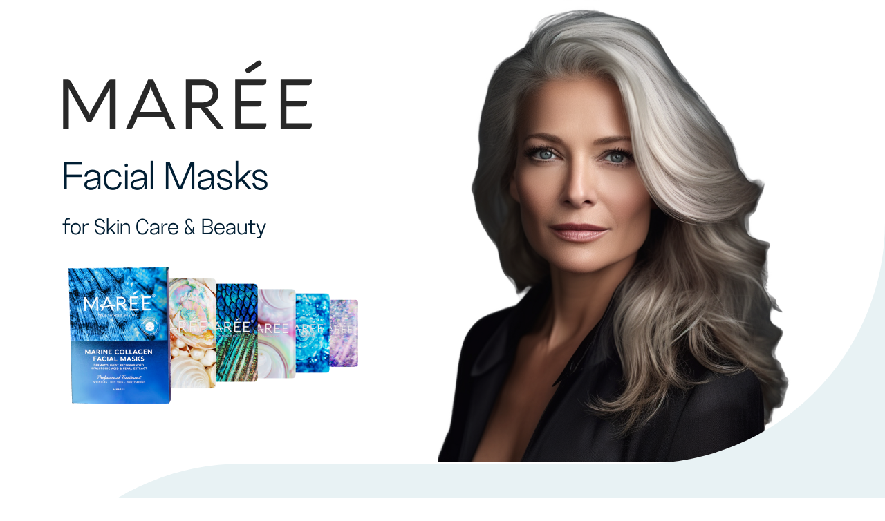

--- FILE ---
content_type: text/html; charset=UTF-8
request_url: https://amazonmareemasks.com/lp8/
body_size: 13376
content:
<!DOCTYPE html>
<html lang="en-US">
<head>
    <!--<script type="text/javascript">
    <!--(function(c,l,a,r,i,t,y){
        c[a]=c[a]||function(){(c[a].q=c[a].q||[]).push(arguments)};
        t=l.createElement(r);t.async=1;t.src="https://www.clarity.ms/tag/"+i;
        y=l.getElementsByTagName(r)[0];y.parentNode.insertBefore(t,y);
    })(window, document, "clarity", "script", "pfx2uvi1e2");
</script>-->
    <meta name="google-site-verification" content="1sfzUToQBHPe74bx_H0sbZn3Rcqb_35A4vcnAE6C_Zs" />
<!-- Pinterest Tag 
<!--<script>-->
<!--!function(e){if(!window.pintrk){window.pintrk = function () {
window.pintrk.queue.push(Array.prototype.slice.call(arguments))};var
  n=window.pintrk;n.queue=[],n.version="3.0";var
  t=document.createElement("script");t.async=!0,t.src=e;var
  r=document.getElementsByTagName("script")[0];
  r.parentNode.insertBefore(t,r)}}("https://s.pinimg.com/ct/core.js");
pintrk('load', '2612559663775', {em: '<user_email_address>'});
pintrk('page');
pintrk('track', 'pagevisit');
</script>
<noscript>
<img height="1" width="1" style="display:none;" alt=""
  src="https://ct.pinterest.com/v3/?event=init&tid=2613063142582&pd[em]=<hashed_email_address>&noscript=1" />
</noscript>
<!-- end Pinterest Tag -->
<meta name="p:domain_verify" content="90a0494a946d3be526e807d0d1819a03"/>
<!-- Google Tag Manager -->
<!--<script>(function(w,d,s,l,i){w[l]=w[l]||[];w[l].push({'gtm.start':-->
<!--new Date().getTime(),event:'gtm.js'});var f=d.getElementsByTagName(s)[0],-->
<!--j=d.createElement(s),dl=l!='dataLayer'?'&l='+l:'';j.async=true;j.src=-->
<!--'https://www.googletagmanager.com/gtm.js?id='+i+dl;f.parentNode.insertBefore(j,f);-->
<!--})(window,document,'script','dataLayer','GTM-WF2RF7RZ');</script>-->
<!-- End Google Tag Manager -->
    <meta charset="UTF-8">
    <meta http-equiv="X-UA-Compatible" content="IE=edge">
    <meta name="viewport" content="width=device-width, initial-scale=1.0">  
	<title>Marée Face Masks Lp8</title>
<!-- Snap Pixel Code -->
<script type='text/javascript'>
(function(e,t,n){if(e.snaptr)return;var a=e.snaptr=function()
{a.handleRequest?a.handleRequest.apply(a,arguments):a.queue.push(arguments)};
a.queue=[];var s='script';r=t.createElement(s);r.async=!0;
r.src=n;var u=t.getElementsByTagName(s)[0];
u.parentNode.insertBefore(r,u);})(window,document,
'https://sc-static.net/scevent.min.js');

snaptr('init', '0c2ea34f-8d0b-4896-9aed-647d7ddf0564', {
'user_email': '__INSERT_USER_EMAIL__'
});

snaptr('track', 'PAGE_VIEW');

</script>
<!-- End Snap Pixel Code -->

    <link rel="preconnect" href="https://connect.facebook.net " crossorigin>
    <link rel="preconnect" href="https://www.googletagmanager.com" crossorigin>
    <meta name='robots' content='index, follow, max-image-preview:large, max-snippet:-1, max-video-preview:-1' />
	<style>img:is([sizes="auto" i], [sizes^="auto," i]) { contain-intrinsic-size: 3000px 1500px }</style>
	
	<!-- This site is optimized with the Yoast SEO plugin v26.4 - https://yoast.com/wordpress/plugins/seo/ -->
	<link rel="canonical" href="https://amazonmareemasks.com/lp8/" />
	<meta property="og:locale" content="en_US" />
	<meta property="og:type" content="article" />
	<meta property="og:title" content="Marée Face Masks Lp8 - Face masks" />
	<meta property="og:url" content="https://amazonmareemasks.com/lp8/" />
	<meta property="og:site_name" content="Face masks" />
	<meta property="article:publisher" content="https://www.facebook.com/meetmaree/" />
	<meta property="article:modified_time" content="2024-04-17T12:52:13+00:00" />
	<meta property="og:image" content="https://amazonmareemasks.com/wp-content/uploads/2025/09/amazon-maree-masks-banner.jpg" />
	<meta property="og:image:width" content="1464" />
	<meta property="og:image:height" content="600" />
	<meta property="og:image:type" content="image/jpeg" />
	<meta name="twitter:card" content="summary_large_image" />
	<script type="application/ld+json" class="yoast-schema-graph">{"@context":"https://schema.org","@graph":[{"@type":"WebPage","@id":"https://amazonmareemasks.com/lp8/","url":"https://amazonmareemasks.com/lp8/","name":"Marée Face Masks Lp8 - Face masks","isPartOf":{"@id":"https://amazonmareemasks.com/#website"},"datePublished":"2023-12-12T19:26:00+00:00","dateModified":"2024-04-17T12:52:13+00:00","breadcrumb":{"@id":"https://amazonmareemasks.com/lp8/#breadcrumb"},"inLanguage":"en-US","potentialAction":[{"@type":"ReadAction","target":["https://amazonmareemasks.com/lp8/"]}]},{"@type":"BreadcrumbList","@id":"https://amazonmareemasks.com/lp8/#breadcrumb","itemListElement":[{"@type":"ListItem","position":1,"name":"Home","item":"https://amazonmareemasks.com/"},{"@type":"ListItem","position":2,"name":"Marée Face Masks Lp8"}]},{"@type":"WebSite","@id":"https://amazonmareemasks.com/#website","url":"https://amazonmareemasks.com/","name":"Maree Face Masks","description":"True to your beauty","publisher":{"@id":"https://amazonmareemasks.com/#organization"},"potentialAction":[{"@type":"SearchAction","target":{"@type":"EntryPoint","urlTemplate":"https://amazonmareemasks.com/?s={search_term_string}"},"query-input":{"@type":"PropertyValueSpecification","valueRequired":true,"valueName":"search_term_string"}}],"inLanguage":"en-US"},{"@type":"Organization","@id":"https://amazonmareemasks.com/#organization","name":"Maree","alternateName":"Marée","url":"https://amazonmareemasks.com/","logo":{"@type":"ImageObject","inLanguage":"en-US","@id":"https://amazonmareemasks.com/#/schema/logo/image/","url":"https://amazonmareemasks.com/wp-content/uploads/2025/09/logo-maree.svg","contentUrl":"https://amazonmareemasks.com/wp-content/uploads/2025/09/logo-maree.svg","width":152,"height":39,"caption":"Maree"},"image":{"@id":"https://amazonmareemasks.com/#/schema/logo/image/"},"sameAs":["https://www.facebook.com/meetmaree/","https://www.instagram.com/meetmaree/","https://www.tiktok.com/@maree_usa"]}]}</script>
	<!-- / Yoast SEO plugin. -->


<script type='application/javascript'  id='pys-version-script'>console.log('PixelYourSite Free version 11.1.4');</script>
<link rel='dns-prefetch' href='//www.googletagmanager.com' />
<script type='text/javascript'>console.log('PixelYourSite Pinterest version 5.1.5');</script>
<script type="text/javascript">
/* <![CDATA[ */
window._wpemojiSettings = {"baseUrl":"https:\/\/s.w.org\/images\/core\/emoji\/15.1.0\/72x72\/","ext":".png","svgUrl":"https:\/\/s.w.org\/images\/core\/emoji\/15.1.0\/svg\/","svgExt":".svg","source":{"concatemoji":"https:\/\/amazonmareemasks.com\/wp-includes\/js\/wp-emoji-release.min.js?ver=6.8.1"}};
/*! This file is auto-generated */
!function(i,n){var o,s,e;function c(e){try{var t={supportTests:e,timestamp:(new Date).valueOf()};sessionStorage.setItem(o,JSON.stringify(t))}catch(e){}}function p(e,t,n){e.clearRect(0,0,e.canvas.width,e.canvas.height),e.fillText(t,0,0);var t=new Uint32Array(e.getImageData(0,0,e.canvas.width,e.canvas.height).data),r=(e.clearRect(0,0,e.canvas.width,e.canvas.height),e.fillText(n,0,0),new Uint32Array(e.getImageData(0,0,e.canvas.width,e.canvas.height).data));return t.every(function(e,t){return e===r[t]})}function u(e,t,n){switch(t){case"flag":return n(e,"\ud83c\udff3\ufe0f\u200d\u26a7\ufe0f","\ud83c\udff3\ufe0f\u200b\u26a7\ufe0f")?!1:!n(e,"\ud83c\uddfa\ud83c\uddf3","\ud83c\uddfa\u200b\ud83c\uddf3")&&!n(e,"\ud83c\udff4\udb40\udc67\udb40\udc62\udb40\udc65\udb40\udc6e\udb40\udc67\udb40\udc7f","\ud83c\udff4\u200b\udb40\udc67\u200b\udb40\udc62\u200b\udb40\udc65\u200b\udb40\udc6e\u200b\udb40\udc67\u200b\udb40\udc7f");case"emoji":return!n(e,"\ud83d\udc26\u200d\ud83d\udd25","\ud83d\udc26\u200b\ud83d\udd25")}return!1}function f(e,t,n){var r="undefined"!=typeof WorkerGlobalScope&&self instanceof WorkerGlobalScope?new OffscreenCanvas(300,150):i.createElement("canvas"),a=r.getContext("2d",{willReadFrequently:!0}),o=(a.textBaseline="top",a.font="600 32px Arial",{});return e.forEach(function(e){o[e]=t(a,e,n)}),o}function t(e){var t=i.createElement("script");t.src=e,t.defer=!0,i.head.appendChild(t)}"undefined"!=typeof Promise&&(o="wpEmojiSettingsSupports",s=["flag","emoji"],n.supports={everything:!0,everythingExceptFlag:!0},e=new Promise(function(e){i.addEventListener("DOMContentLoaded",e,{once:!0})}),new Promise(function(t){var n=function(){try{var e=JSON.parse(sessionStorage.getItem(o));if("object"==typeof e&&"number"==typeof e.timestamp&&(new Date).valueOf()<e.timestamp+604800&&"object"==typeof e.supportTests)return e.supportTests}catch(e){}return null}();if(!n){if("undefined"!=typeof Worker&&"undefined"!=typeof OffscreenCanvas&&"undefined"!=typeof URL&&URL.createObjectURL&&"undefined"!=typeof Blob)try{var e="postMessage("+f.toString()+"("+[JSON.stringify(s),u.toString(),p.toString()].join(",")+"));",r=new Blob([e],{type:"text/javascript"}),a=new Worker(URL.createObjectURL(r),{name:"wpTestEmojiSupports"});return void(a.onmessage=function(e){c(n=e.data),a.terminate(),t(n)})}catch(e){}c(n=f(s,u,p))}t(n)}).then(function(e){for(var t in e)n.supports[t]=e[t],n.supports.everything=n.supports.everything&&n.supports[t],"flag"!==t&&(n.supports.everythingExceptFlag=n.supports.everythingExceptFlag&&n.supports[t]);n.supports.everythingExceptFlag=n.supports.everythingExceptFlag&&!n.supports.flag,n.DOMReady=!1,n.readyCallback=function(){n.DOMReady=!0}}).then(function(){return e}).then(function(){var e;n.supports.everything||(n.readyCallback(),(e=n.source||{}).concatemoji?t(e.concatemoji):e.wpemoji&&e.twemoji&&(t(e.twemoji),t(e.wpemoji)))}))}((window,document),window._wpemojiSettings);
/* ]]> */
</script>
<style id='wp-emoji-styles-inline-css' type='text/css'>

	img.wp-smiley, img.emoji {
		display: inline !important;
		border: none !important;
		box-shadow: none !important;
		height: 1em !important;
		width: 1em !important;
		margin: 0 0.07em !important;
		vertical-align: -0.1em !important;
		background: none !important;
		padding: 0 !important;
	}
</style>
<link rel='stylesheet' id='wp-block-library-css' href='https://amazonmareemasks.com/wp-includes/css/dist/block-library/style.min.css?ver=6.8.1' type='text/css' media='all' />
<style id='classic-theme-styles-inline-css' type='text/css'>
/*! This file is auto-generated */
.wp-block-button__link{color:#fff;background-color:#32373c;border-radius:9999px;box-shadow:none;text-decoration:none;padding:calc(.667em + 2px) calc(1.333em + 2px);font-size:1.125em}.wp-block-file__button{background:#32373c;color:#fff;text-decoration:none}
</style>
<style id='global-styles-inline-css' type='text/css'>
:root{--wp--preset--aspect-ratio--square: 1;--wp--preset--aspect-ratio--4-3: 4/3;--wp--preset--aspect-ratio--3-4: 3/4;--wp--preset--aspect-ratio--3-2: 3/2;--wp--preset--aspect-ratio--2-3: 2/3;--wp--preset--aspect-ratio--16-9: 16/9;--wp--preset--aspect-ratio--9-16: 9/16;--wp--preset--color--black: #000000;--wp--preset--color--cyan-bluish-gray: #abb8c3;--wp--preset--color--white: #ffffff;--wp--preset--color--pale-pink: #f78da7;--wp--preset--color--vivid-red: #cf2e2e;--wp--preset--color--luminous-vivid-orange: #ff6900;--wp--preset--color--luminous-vivid-amber: #fcb900;--wp--preset--color--light-green-cyan: #7bdcb5;--wp--preset--color--vivid-green-cyan: #00d084;--wp--preset--color--pale-cyan-blue: #8ed1fc;--wp--preset--color--vivid-cyan-blue: #0693e3;--wp--preset--color--vivid-purple: #9b51e0;--wp--preset--gradient--vivid-cyan-blue-to-vivid-purple: linear-gradient(135deg,rgba(6,147,227,1) 0%,rgb(155,81,224) 100%);--wp--preset--gradient--light-green-cyan-to-vivid-green-cyan: linear-gradient(135deg,rgb(122,220,180) 0%,rgb(0,208,130) 100%);--wp--preset--gradient--luminous-vivid-amber-to-luminous-vivid-orange: linear-gradient(135deg,rgba(252,185,0,1) 0%,rgba(255,105,0,1) 100%);--wp--preset--gradient--luminous-vivid-orange-to-vivid-red: linear-gradient(135deg,rgba(255,105,0,1) 0%,rgb(207,46,46) 100%);--wp--preset--gradient--very-light-gray-to-cyan-bluish-gray: linear-gradient(135deg,rgb(238,238,238) 0%,rgb(169,184,195) 100%);--wp--preset--gradient--cool-to-warm-spectrum: linear-gradient(135deg,rgb(74,234,220) 0%,rgb(151,120,209) 20%,rgb(207,42,186) 40%,rgb(238,44,130) 60%,rgb(251,105,98) 80%,rgb(254,248,76) 100%);--wp--preset--gradient--blush-light-purple: linear-gradient(135deg,rgb(255,206,236) 0%,rgb(152,150,240) 100%);--wp--preset--gradient--blush-bordeaux: linear-gradient(135deg,rgb(254,205,165) 0%,rgb(254,45,45) 50%,rgb(107,0,62) 100%);--wp--preset--gradient--luminous-dusk: linear-gradient(135deg,rgb(255,203,112) 0%,rgb(199,81,192) 50%,rgb(65,88,208) 100%);--wp--preset--gradient--pale-ocean: linear-gradient(135deg,rgb(255,245,203) 0%,rgb(182,227,212) 50%,rgb(51,167,181) 100%);--wp--preset--gradient--electric-grass: linear-gradient(135deg,rgb(202,248,128) 0%,rgb(113,206,126) 100%);--wp--preset--gradient--midnight: linear-gradient(135deg,rgb(2,3,129) 0%,rgb(40,116,252) 100%);--wp--preset--font-size--small: 13px;--wp--preset--font-size--medium: 20px;--wp--preset--font-size--large: 36px;--wp--preset--font-size--x-large: 42px;--wp--preset--spacing--20: 0.44rem;--wp--preset--spacing--30: 0.67rem;--wp--preset--spacing--40: 1rem;--wp--preset--spacing--50: 1.5rem;--wp--preset--spacing--60: 2.25rem;--wp--preset--spacing--70: 3.38rem;--wp--preset--spacing--80: 5.06rem;--wp--preset--shadow--natural: 6px 6px 9px rgba(0, 0, 0, 0.2);--wp--preset--shadow--deep: 12px 12px 50px rgba(0, 0, 0, 0.4);--wp--preset--shadow--sharp: 6px 6px 0px rgba(0, 0, 0, 0.2);--wp--preset--shadow--outlined: 6px 6px 0px -3px rgba(255, 255, 255, 1), 6px 6px rgba(0, 0, 0, 1);--wp--preset--shadow--crisp: 6px 6px 0px rgba(0, 0, 0, 1);}:where(.is-layout-flex){gap: 0.5em;}:where(.is-layout-grid){gap: 0.5em;}body .is-layout-flex{display: flex;}.is-layout-flex{flex-wrap: wrap;align-items: center;}.is-layout-flex > :is(*, div){margin: 0;}body .is-layout-grid{display: grid;}.is-layout-grid > :is(*, div){margin: 0;}:where(.wp-block-columns.is-layout-flex){gap: 2em;}:where(.wp-block-columns.is-layout-grid){gap: 2em;}:where(.wp-block-post-template.is-layout-flex){gap: 1.25em;}:where(.wp-block-post-template.is-layout-grid){gap: 1.25em;}.has-black-color{color: var(--wp--preset--color--black) !important;}.has-cyan-bluish-gray-color{color: var(--wp--preset--color--cyan-bluish-gray) !important;}.has-white-color{color: var(--wp--preset--color--white) !important;}.has-pale-pink-color{color: var(--wp--preset--color--pale-pink) !important;}.has-vivid-red-color{color: var(--wp--preset--color--vivid-red) !important;}.has-luminous-vivid-orange-color{color: var(--wp--preset--color--luminous-vivid-orange) !important;}.has-luminous-vivid-amber-color{color: var(--wp--preset--color--luminous-vivid-amber) !important;}.has-light-green-cyan-color{color: var(--wp--preset--color--light-green-cyan) !important;}.has-vivid-green-cyan-color{color: var(--wp--preset--color--vivid-green-cyan) !important;}.has-pale-cyan-blue-color{color: var(--wp--preset--color--pale-cyan-blue) !important;}.has-vivid-cyan-blue-color{color: var(--wp--preset--color--vivid-cyan-blue) !important;}.has-vivid-purple-color{color: var(--wp--preset--color--vivid-purple) !important;}.has-black-background-color{background-color: var(--wp--preset--color--black) !important;}.has-cyan-bluish-gray-background-color{background-color: var(--wp--preset--color--cyan-bluish-gray) !important;}.has-white-background-color{background-color: var(--wp--preset--color--white) !important;}.has-pale-pink-background-color{background-color: var(--wp--preset--color--pale-pink) !important;}.has-vivid-red-background-color{background-color: var(--wp--preset--color--vivid-red) !important;}.has-luminous-vivid-orange-background-color{background-color: var(--wp--preset--color--luminous-vivid-orange) !important;}.has-luminous-vivid-amber-background-color{background-color: var(--wp--preset--color--luminous-vivid-amber) !important;}.has-light-green-cyan-background-color{background-color: var(--wp--preset--color--light-green-cyan) !important;}.has-vivid-green-cyan-background-color{background-color: var(--wp--preset--color--vivid-green-cyan) !important;}.has-pale-cyan-blue-background-color{background-color: var(--wp--preset--color--pale-cyan-blue) !important;}.has-vivid-cyan-blue-background-color{background-color: var(--wp--preset--color--vivid-cyan-blue) !important;}.has-vivid-purple-background-color{background-color: var(--wp--preset--color--vivid-purple) !important;}.has-black-border-color{border-color: var(--wp--preset--color--black) !important;}.has-cyan-bluish-gray-border-color{border-color: var(--wp--preset--color--cyan-bluish-gray) !important;}.has-white-border-color{border-color: var(--wp--preset--color--white) !important;}.has-pale-pink-border-color{border-color: var(--wp--preset--color--pale-pink) !important;}.has-vivid-red-border-color{border-color: var(--wp--preset--color--vivid-red) !important;}.has-luminous-vivid-orange-border-color{border-color: var(--wp--preset--color--luminous-vivid-orange) !important;}.has-luminous-vivid-amber-border-color{border-color: var(--wp--preset--color--luminous-vivid-amber) !important;}.has-light-green-cyan-border-color{border-color: var(--wp--preset--color--light-green-cyan) !important;}.has-vivid-green-cyan-border-color{border-color: var(--wp--preset--color--vivid-green-cyan) !important;}.has-pale-cyan-blue-border-color{border-color: var(--wp--preset--color--pale-cyan-blue) !important;}.has-vivid-cyan-blue-border-color{border-color: var(--wp--preset--color--vivid-cyan-blue) !important;}.has-vivid-purple-border-color{border-color: var(--wp--preset--color--vivid-purple) !important;}.has-vivid-cyan-blue-to-vivid-purple-gradient-background{background: var(--wp--preset--gradient--vivid-cyan-blue-to-vivid-purple) !important;}.has-light-green-cyan-to-vivid-green-cyan-gradient-background{background: var(--wp--preset--gradient--light-green-cyan-to-vivid-green-cyan) !important;}.has-luminous-vivid-amber-to-luminous-vivid-orange-gradient-background{background: var(--wp--preset--gradient--luminous-vivid-amber-to-luminous-vivid-orange) !important;}.has-luminous-vivid-orange-to-vivid-red-gradient-background{background: var(--wp--preset--gradient--luminous-vivid-orange-to-vivid-red) !important;}.has-very-light-gray-to-cyan-bluish-gray-gradient-background{background: var(--wp--preset--gradient--very-light-gray-to-cyan-bluish-gray) !important;}.has-cool-to-warm-spectrum-gradient-background{background: var(--wp--preset--gradient--cool-to-warm-spectrum) !important;}.has-blush-light-purple-gradient-background{background: var(--wp--preset--gradient--blush-light-purple) !important;}.has-blush-bordeaux-gradient-background{background: var(--wp--preset--gradient--blush-bordeaux) !important;}.has-luminous-dusk-gradient-background{background: var(--wp--preset--gradient--luminous-dusk) !important;}.has-pale-ocean-gradient-background{background: var(--wp--preset--gradient--pale-ocean) !important;}.has-electric-grass-gradient-background{background: var(--wp--preset--gradient--electric-grass) !important;}.has-midnight-gradient-background{background: var(--wp--preset--gradient--midnight) !important;}.has-small-font-size{font-size: var(--wp--preset--font-size--small) !important;}.has-medium-font-size{font-size: var(--wp--preset--font-size--medium) !important;}.has-large-font-size{font-size: var(--wp--preset--font-size--large) !important;}.has-x-large-font-size{font-size: var(--wp--preset--font-size--x-large) !important;}
:where(.wp-block-post-template.is-layout-flex){gap: 1.25em;}:where(.wp-block-post-template.is-layout-grid){gap: 1.25em;}
:where(.wp-block-columns.is-layout-flex){gap: 2em;}:where(.wp-block-columns.is-layout-grid){gap: 2em;}
:root :where(.wp-block-pullquote){font-size: 1.5em;line-height: 1.6;}
</style>
<link rel='stylesheet' id='fancybox-for-wp-css' href='https://amazonmareemasks.com/wp-content/plugins/fancybox-for-wordpress/assets/css/fancybox.css?ver=1.3.4' type='text/css' media='all' />
<link rel='stylesheet' id='reset-css' href='https://amazonmareemasks.com/wp-content/themes/Face_masks/assets/css/lp8/reset.css?ver=6.8.1' type='text/css' media='all' />
<link rel='stylesheet' id='style-css' href='https://amazonmareemasks.com/wp-content/themes/Face_masks/assets/css/lp8/style.css?ver=6.8.1' type='text/css' media='all' />
<link rel='stylesheet' id='swiper-css-css' href='https://amazonmareemasks.com/wp-content/themes/Face_masks/assets/lib/swiper/swiper-bundle.min.css?ver=6.8.1' type='text/css' media='all' />
<link rel='stylesheet' id='font-css' href='https://amazonmareemasks.com/wp-content/themes/Face_masks/assets/fonts/AquawaxPro/stylesheet.css?ver=6.8.1' type='text/css' media='all' />
<link rel='stylesheet' id='font3-css' href='https://amazonmareemasks.com/wp-content/themes/Face_masks/assets/fonts/ProximaNova/stylesheet.css?ver=6.8.1' type='text/css' media='all' />
<link rel='stylesheet' id='ProximaNova-css' href='https://amazonmareemasks.com/wp-content/themes/Face_masks/assets/fonts/ProximaNova/stylesheet-new.css?ver=6.8.1' type='text/css' media='all' />
<link rel='stylesheet' id='Perfetto-css' href='https://amazonmareemasks.com/wp-content/themes/Face_masks/assets/fonts/Perfetto/stylesheet.css?ver=6.8.1' type='text/css' media='all' />
<link rel='stylesheet' id='Montserrat-css' href='https://amazonmareemasks.com/wp-content/themes/Face_masks/assets/fonts/Montserrat/stylesheet.css?ver=6.8.1' type='text/css' media='all' />
<link rel='stylesheet' id='Random Grotesque-css' href='https://amazonmareemasks.com/wp-content/themes/Face_masks/assets/fonts/Random%20Grotesque/stylesheet.css?ver=6.8.1' type='text/css' media='all' />
<link rel='stylesheet' id='Poppins-css' href='https://amazonmareemasks.com/wp-content/themes/Face_masks/assets/fonts/Poppins/stylesheet.css?ver=6.8.1' type='text/css' media='all' />
<link rel='stylesheet' id='Quicksand-css' href='https://amazonmareemasks.com/wp-content/themes/Face_masks/assets/fonts/Quicksand/stylesheet.css?ver=6.8.1' type='text/css' media='all' />
<script type="text/javascript" src="https://amazonmareemasks.com/wp-includes/js/jquery/jquery.min.js?ver=3.7.1" id="jquery-core-js"></script>
<script type="text/javascript" src="https://amazonmareemasks.com/wp-includes/js/jquery/jquery-migrate.min.js?ver=3.4.1" id="jquery-migrate-js"></script>
<script type="text/javascript" src="https://amazonmareemasks.com/wp-content/plugins/fancybox-for-wordpress/assets/js/purify.min.js?ver=1.3.4" id="purify-js"></script>
<script type="text/javascript" src="https://amazonmareemasks.com/wp-content/plugins/fancybox-for-wordpress/assets/js/jquery.fancybox.js?ver=1.3.4" id="fancybox-for-wp-js"></script>
<script type="text/javascript" src="https://amazonmareemasks.com/wp-content/themes/Face_masks/assets/lib/swiper/swiper-bundle.min.js?ver=1" id="swiper-js"></script>
<script type="text/javascript" src="https://amazonmareemasks.com/wp-content/themes/Face_masks/assets/js/conversion.js?ver=6.8.1" id="conversion-js"></script>
<script type="text/javascript" src="https://amazonmareemasks.com/wp-content/plugins/pixelyoursite/dist/scripts/js.cookie-2.1.3.min.js?ver=2.1.3" id="js-cookie-pys-js"></script>
<script type="text/javascript" src="https://amazonmareemasks.com/wp-content/plugins/pixelyoursite/dist/scripts/jquery.bind-first-0.2.3.min.js?ver=0.2.3" id="jquery-bind-first-js"></script>
<script type="text/javascript" src="https://amazonmareemasks.com/wp-content/plugins/pixelyoursite/dist/scripts/tld.min.js?ver=2.3.1" id="js-tld-js"></script>
<script type="text/javascript" id="pys-js-extra">
/* <![CDATA[ */
var pysOptions = {"staticEvents":[],"dynamicEvents":[],"triggerEvents":[],"triggerEventTypes":[],"debug":"","siteUrl":"https:\/\/amazonmareemasks.com","ajaxUrl":"https:\/\/amazonmareemasks.com\/wp-admin\/admin-ajax.php","ajax_event":"76949b40a2","enable_remove_download_url_param":"","cookie_duration":"7","last_visit_duration":"60","enable_success_send_form":"","ajaxForServerEvent":"1","ajaxForServerStaticEvent":"1","useSendBeacon":"1","send_external_id":"1","external_id_expire":"180","track_cookie_for_subdomains":"1","google_consent_mode":"1","gdpr":{"ajax_enabled":false,"all_disabled_by_api":false,"facebook_disabled_by_api":false,"analytics_disabled_by_api":false,"google_ads_disabled_by_api":false,"pinterest_disabled_by_api":false,"bing_disabled_by_api":false,"reddit_disabled_by_api":false,"externalID_disabled_by_api":false,"facebook_prior_consent_enabled":true,"analytics_prior_consent_enabled":true,"google_ads_prior_consent_enabled":null,"pinterest_prior_consent_enabled":true,"bing_prior_consent_enabled":true,"cookiebot_integration_enabled":false,"cookiebot_facebook_consent_category":"marketing","cookiebot_analytics_consent_category":"statistics","cookiebot_tiktok_consent_category":"marketing","cookiebot_google_ads_consent_category":"marketing","cookiebot_pinterest_consent_category":"marketing","cookiebot_bing_consent_category":"marketing","consent_magic_integration_enabled":false,"real_cookie_banner_integration_enabled":false,"cookie_notice_integration_enabled":false,"cookie_law_info_integration_enabled":false,"analytics_storage":{"enabled":true,"value":"granted","filter":false},"ad_storage":{"enabled":true,"value":"granted","filter":false},"ad_user_data":{"enabled":true,"value":"granted","filter":false},"ad_personalization":{"enabled":true,"value":"granted","filter":false}},"cookie":{"disabled_all_cookie":false,"disabled_start_session_cookie":false,"disabled_advanced_form_data_cookie":false,"disabled_landing_page_cookie":false,"disabled_first_visit_cookie":false,"disabled_trafficsource_cookie":false,"disabled_utmTerms_cookie":false,"disabled_utmId_cookie":false},"tracking_analytics":{"TrafficSource":"direct","TrafficLanding":"undefined","TrafficUtms":[],"TrafficUtmsId":[]},"GATags":{"ga_datalayer_type":"default","ga_datalayer_name":"dataLayerPYS"},"woo":{"enabled":false},"edd":{"enabled":false},"cache_bypass":"1768842593"};
/* ]]> */
</script>
<script type="text/javascript" src="https://amazonmareemasks.com/wp-content/plugins/pixelyoursite/dist/scripts/public.js?ver=11.1.4" id="pys-js"></script>
<script type="text/javascript" src="https://amazonmareemasks.com/wp-content/plugins/pixelyoursite-pinterest/dist/scripts/public.js?ver=5.1.5" id="pys-pinterest-js"></script>
<link rel="https://api.w.org/" href="https://amazonmareemasks.com/wp-json/" /><link rel="alternate" title="JSON" type="application/json" href="https://amazonmareemasks.com/wp-json/wp/v2/pages/1082" /><link rel="EditURI" type="application/rsd+xml" title="RSD" href="https://amazonmareemasks.com/xmlrpc.php?rsd" />
<meta name="generator" content="WordPress 6.8.1" />
<link rel='shortlink' href='https://amazonmareemasks.com/?p=1082' />
<link rel="alternate" title="oEmbed (JSON)" type="application/json+oembed" href="https://amazonmareemasks.com/wp-json/oembed/1.0/embed?url=https%3A%2F%2Famazonmareemasks.com%2Flp8%2F" />
<link rel="alternate" title="oEmbed (XML)" type="text/xml+oembed" href="https://amazonmareemasks.com/wp-json/oembed/1.0/embed?url=https%3A%2F%2Famazonmareemasks.com%2Flp8%2F&#038;format=xml" />

<!-- Fancybox for WordPress v3.3.7 -->
<style type="text/css">
	.fancybox-slide--image .fancybox-content{background-color: #FFFFFF}div.fancybox-caption{display:none !important;}
	
	img.fancybox-image{border-width:10px;border-color:#FFFFFF;border-style:solid;}
	div.fancybox-bg{background-color:rgba(102,102,102,0.3);opacity:1 !important;}div.fancybox-content{border-color:#FFFFFF}
	div#fancybox-title{background-color:#FFFFFF}
	div.fancybox-content{background-color:#FFFFFF}
	div#fancybox-title-inside{color:#333333}
	
	
	
	div.fancybox-caption p.caption-title{display:inline-block}
	div.fancybox-caption p.caption-title{font-size:14px}
	div.fancybox-caption p.caption-title{color:#333333}
	div.fancybox-caption {color:#333333}div.fancybox-caption p.caption-title {background:#fff; width:auto;padding:10px 30px;}div.fancybox-content p.caption-title{color:#333333;margin: 0;padding: 5px 0;}
</style><script type="text/javascript">
	jQuery(function () {

		var mobileOnly = false;
		
		if (mobileOnly) {
			return;
		}

		jQuery.fn.getTitle = function () { // Copy the title of every IMG tag and add it to its parent A so that fancybox can show titles
			var arr = jQuery("a[data-fancybox]");jQuery.each(arr, function() {var title = jQuery(this).children("img").attr("title") || '';var figCaptionHtml = jQuery(this).next("figcaption").html() || '';var processedCaption = figCaptionHtml;if (figCaptionHtml.length && typeof DOMPurify === 'function') {processedCaption = DOMPurify.sanitize(figCaptionHtml, {USE_PROFILES: {html: true}});} else if (figCaptionHtml.length) {processedCaption = jQuery("<div>").text(figCaptionHtml).html();}var newTitle = title;if (processedCaption.length) {newTitle = title.length ? title + " " + processedCaption : processedCaption;}if (newTitle.length) {jQuery(this).attr("title", newTitle);}});		}

		// Supported file extensions

				var thumbnails = jQuery("a:has(img)").not(".nolightbox").not('.envira-gallery-link').not('.ngg-simplelightbox').filter(function () {
			return /\.(jpe?g|png|gif|mp4|webp|bmp|pdf)(\?[^/]*)*$/i.test(jQuery(this).attr('href'))
		});
		

		// Add data-type iframe for links that are not images or videos.
		var iframeLinks = jQuery('.fancyboxforwp').filter(function () {
			return !/\.(jpe?g|png|gif|mp4|webp|bmp|pdf)(\?[^/]*)*$/i.test(jQuery(this).attr('href'))
		}).filter(function () {
			return !/vimeo|youtube/i.test(jQuery(this).attr('href'))
		});
		iframeLinks.attr({"data-type": "iframe"}).getTitle();

				// Gallery All
		thumbnails.addClass("fancyboxforwp").attr("data-fancybox", "gallery").getTitle();
		iframeLinks.attr({"data-fancybox": "gallery"}).getTitle();

		// Gallery type NONE
		
		// Call fancybox and apply it on any link with a rel atribute that starts with "fancybox", with the options set on the admin panel
		jQuery("a.fancyboxforwp").fancyboxforwp({
			loop: false,
			smallBtn: false,
			zoomOpacity: "auto",
			animationEffect: "fade",
			animationDuration: 500,
			transitionEffect: "fade",
			transitionDuration: "300",
			overlayShow: true,
			overlayOpacity: "0.3",
			titleShow: true,
			titlePosition: "inside",
			keyboard: true,
			showCloseButton: false,
			arrows: true,
			clickContent:false,
			clickSlide: "close",
			mobile: {
				clickContent: function (current, event) {
					return current.type === "image" ? "toggleControls" : false;
				},
				clickSlide: function (current, event) {
					return current.type === "image" ? "close" : "close";
				},
			},
			wheel: false,
			toolbar: true,
			preventCaptionOverlap: true,
			onInit: function() { },			onDeactivate
	: function() { },		beforeClose: function() { },			afterShow: function(instance) { jQuery( ".fancybox-image" ).on("click", function( ){ ( instance.isScaledDown() ) ? instance.scaleToActual() : instance.scaleToFit() }) },				afterClose: function() { },					caption : function( instance, item ) {var title = "";if("undefined" != typeof jQuery(this).context ){var title = jQuery(this).context.title;} else { var title = ("undefined" != typeof jQuery(this).attr("title")) ? jQuery(this).attr("title") : false;}var caption = jQuery(this).data('caption') || '';if ( item.type === 'image' && title.length ) {caption = (caption.length ? caption + '<br />' : '') + '<p class="caption-title">'+jQuery("<div>").text(title).html()+'</p>' ;}if (typeof DOMPurify === "function" && caption.length) { return DOMPurify.sanitize(caption, {USE_PROFILES: {html: true}}); } else { return jQuery("<div>").text(caption).html(); }},
		afterLoad : function( instance, current ) {var captionContent = current.opts.caption || '';var sanitizedCaptionString = '';if (typeof DOMPurify === 'function' && captionContent.length) {sanitizedCaptionString = DOMPurify.sanitize(captionContent, {USE_PROFILES: {html: true}});} else if (captionContent.length) { sanitizedCaptionString = jQuery("<div>").text(captionContent).html();}if (sanitizedCaptionString.length) { current.$content.append(jQuery('<div class=\"fancybox-custom-caption inside-caption\" style=\" position: absolute;left:0;right:0;color:#000;margin:0 auto;bottom:0;text-align:center;background-color:#FFFFFF \"></div>').html(sanitizedCaptionString)); }},
			})
		;

			})
</script>
<!-- END Fancybox for WordPress -->
<meta name="generator" content="Site Kit by Google 1.166.0" />		<script type="text/javascript">
				(function(c,l,a,r,i,t,y){
					c[a]=c[a]||function(){(c[a].q=c[a].q||[]).push(arguments)};t=l.createElement(r);t.async=1;
					t.src="https://www.clarity.ms/tag/"+i+"?ref=wordpress";y=l.getElementsByTagName(r)[0];y.parentNode.insertBefore(t,y);
				})(window, document, "clarity", "script", "pfx2uvi1e2");
		</script>
		
<!-- Meta Pixel Code -->
<script type='text/javascript'>
!function(f,b,e,v,n,t,s){if(f.fbq)return;n=f.fbq=function(){n.callMethod?
n.callMethod.apply(n,arguments):n.queue.push(arguments)};if(!f._fbq)f._fbq=n;
n.push=n;n.loaded=!0;n.version='2.0';n.queue=[];t=b.createElement(e);t.async=!0;
t.src=v;s=b.getElementsByTagName(e)[0];s.parentNode.insertBefore(t,s)}(window,
document,'script','https://connect.facebook.net/en_US/fbevents.js?v=next');
</script>
<!-- End Meta Pixel Code -->

      <script type='text/javascript'>
        var url = window.location.href + '?ob=open-bridge';
        fbq('set', 'openbridge', '1641775659662011', url);
      </script>
    <script type='text/javascript'>fbq('init', '1641775659662011', {}, {
    "agent": "wordpress-6.8.1-3.0.11"
})</script><script type='text/javascript'>
    fbq('track', 'PageView', []);
  </script>
<!-- Meta Pixel Code -->
<noscript>
<img height="1" width="1" style="display:none" alt="fbpx"
src="https://www.facebook.com/tr?id=1641775659662011&ev=PageView&noscript=1" />
</noscript>
<!-- End Meta Pixel Code -->
<script type='application/javascript' id='pys-pinterest-version-incompatible'>console.warn('You are using incompatible version of PixelYourSite Pinterest Add-On. PixelYourSite PRO requires at least PixelYourSite Pinterest Add-On 6.1.0. Please, update to latest version.');</script>
<link rel="icon" href="https://amazonmareemasks.com/wp-content/uploads/2024/12/cropped-Favicon_1_32x32-_1_-32x32.webp" sizes="32x32" />
<link rel="icon" href="https://amazonmareemasks.com/wp-content/uploads/2024/12/cropped-Favicon_1_32x32-_1_-192x192.webp" sizes="192x192" />
<link rel="apple-touch-icon" href="https://amazonmareemasks.com/wp-content/uploads/2024/12/cropped-Favicon_1_32x32-_1_-180x180.webp" />
<meta name="msapplication-TileImage" content="https://amazonmareemasks.com/wp-content/uploads/2024/12/cropped-Favicon_1_32x32-_1_-270x270.webp" />
		<style type="text/css" id="wp-custom-css">
			.page-template-lp13 .footer {
	display: none;
}		</style>
		</head>
<body class="wp-singular page-template page-template-lp8 page-template-lp8-php page page-id-1082 wp-theme-Face_masks">
<div class="wrapper">
    <header class="header">
        <div class="section-background header__background">
            <div class="header__block container">
                <div class="content">
                    <div class="mark">
                        <img class="header__logo" loading="lazy" decoding="async" src="https://amazonmareemasks.com/wp-content/uploads/2025/11/logo-maree-1.svg" alt="logo" />
                        <span class="main-headline"><a href="https://imaree.com/products/face-masks?utm_source=amazonmareemasks" style="color:inherit; text-decoration:none;" target="_blank">Facial Masks</a></span>
                        <span class="headline">for Skin Care & Beauty</span>
                        <img class="header__product" loading="lazy" decoding="async" src="https://amazonmareemasks.com/wp-content/themes/Face_masks/assets/images/lp8/header_image_products.png" alt="products" />
                        <img class="header__product_M" loading="lazy" decoding="async" src="https://amazonmareemasks.com/wp-content/themes/Face_masks/assets/images/lp8/header_image_products_M.png" alt="products" />
                    </div>
                </div>
                <div class="header__image__container">
                    <img loading="lazy" decoding="async" src="https://amazonmareemasks.com/wp-content/themes/Face_masks/assets/images/lp8/header_image.png" alt="" />
                </div>
            </div>
        </div>
    </header>
    <main class="content">

        <section class="about-product">
            <div class="section-background about-product__background">
                <h2 class="section__title">About product</h2>
                <div class="about-product__container container">
                    <div class="about-product_block-1">
                        <div class="product__title">
                            <h2><a href="https://imaree.com/products/face-masks?utm_source=amazonmareemasks" style="color:inherit; text-decoration:none;" target="_blank">Facial Masks</a></h2>
                            <div class="product--choice__container">
                                <span>Amazon’s</span><span class="choice">Choice</span>
                            </div>
                        </div>
                        <div class="about-product-comment">
                            <p>
                                Experience the revolutionary effect of our facial masks, carefully crafted to provide a deeply nourishing and hydrating experience. Our proven formula targets dullness and uneven skin tone, leaving your skin visibly plump, supple, and moisturized. Unveil your natural glow with MAREE facial masks and reveal your new luminous complexion that radiates youth and beauty!
                            </p>
                        </div>
                        <div class="raiting">
                            <div class="raiting__stars">
                                <img loading="lazy" decoding="async" src="https://amazonmareemasks.com/wp-content/themes/Face_masks/assets/images/lp8/stars.png" alt="" />
                                <div class="raiting__value">4.9</div>
                            </div>
                            <div class="raiting__numbers">(1500+ reviews)</div>
                        </div>
                        <div class="icons__blocks">
                            <div class="usa__block">
                                <div class="image__container">
                                    <img loading="lazy" decoding="async" src="https://amazonmareemasks.com/wp-content/themes/Face_masks/assets/images/lp8/usa.png" alt="" />
                                </div>
                                <span>Dermatologically tested in the USA</span>
                            </div>
                            <div class="climate-friendly__block">
                                <div class="image__container">
                                    <img loading="lazy" decoding="async" src="https://amazonmareemasks.com/wp-content/themes/Face_masks/assets/images/lp8/img.png" alt="" />
                                </div>
                                <span>Climate Pledge Friendly</span>
                            </div>
                        </div>
                        <button type="submit" style="background: none; border: none;">
                            <a href="https://www.amazon.com/MAREE-Face-Masks/dp/B0B7WQXDT6?maas=maas_adg_7309F2B4783C1680253F855AC11421AC_afap_abs&ref_=aa_maas&tag=maas" data-buy_now class="buy-now" target="_blank">
                                <span>Make a purchase</span>
                            </a>
                        </button>
                    </div>
                    <div class="about-product_block-2">
                        <div class="about-product_image__container">
                            <img loading="lazy" decoding="async" src="https://amazonmareemasks.com/wp-content/themes/Face_masks/assets/images/lp8/about_products.png" alt="products" />
                        </div>
                    </div>
                </div>
            </div>
        </section>
        <section class="treat-yourself">
            <div class="section-background treat-yourself__background">
                <h2 class="section__title">Treat yourself to a relaxing and effective skincare!</h2>
                <div class="treat-yourself__container">
                    <div class="treat-yourself_image__container">
                        <img loading="lazy" decoding="async" src="https://amazonmareemasks.com/wp-content/themes/Face_masks/assets/images/lp8/masks.png" alt="products" />
                    </div>
                </div>
            </div>
        </section>
        <section class="reviews">
            <div class="section-background reviews__background">
                <h2 class="section__title">That's why thousands of beauties choose us</h2>
                <div class="reviews__container container">
                    <div class="swiper-button-prev swiper-button-prev-reviewer__slider">
                        <svg width="80" height="80" viewBox="0 0 80 80" fill="rgba(255,255,255,0)" xmlns="http://www.w3.org/2000/svg">
                            <g id="arrow-left">
                                <circle id="Ellipse 6" cx="40" cy="40" r="39.5" stroke="#667885" />
                                <path id="arrow-left_2" d="M50 20L30 40L50 60" stroke="#001E33" stroke-width="2" stroke-linecap="round" />
                            </g>
                        </svg>
                    </div>
                    <div class="reviews--slider__wrapper">
                        <div class="swiper reviews--slider__container">
                            <div class="swiper-wrapper">
                                <div class="swiper-slide">
                                    <div class="swiper-slide_container">
                                        <div class="review__container">
                                            <div class="reviewer-info">
                                                <div class="reviewer-info_inner">
                                                    <div class="reviewer-avatar">
                                                        <img loading="lazy" decoding="async" src="https://amazonmareemasks.com/wp-content/themes/Face_masks/assets/images/lp8/1.svg" alt="" />
                                                    </div>
                                                    <div class="reviewer-name">
                                                        <span>Alexa J.</span>
                                                    </div>
                                                    <div class="raiting">
                                                        <img loading="lazy" decoding="async" src="https://amazonmareemasks.com/wp-content/themes/Face_masks/assets/images/lp8/stars.png" alt="" />
                                                    </div>
                                                </div>
                                            </div>
                                            <div class="reviewer-comment">
                                                <p>
                                                    I’m so glad I tried these MAREE face masks. Now they’re a part of my daily skincare routine and I’m more than satisfied!
                                                </p>
                                            </div>
                                        </div>
                                        <div class="review__container">
                                            <div class="reviewer-info">
                                                <div class="reviewer-info_inner">
                                                    <div class="reviewer-avatar">
                                                        <img loading="lazy" decoding="async" src="https://amazonmareemasks.com/wp-content/themes/Face_masks/assets/images/lp8/2.svg" alt="" />
                                                    </div>
                                                    <div class="reviewer-name">
                                                        <span>Claire</span>
                                                    </div>
                                                    <div class="raiting">
                                                        <img loading="lazy" decoding="async" src="https://amazonmareemasks.com/wp-content/themes/Face_masks/assets/images/lp8/stars.png" alt="" />
                                                    </div>
                                                </div>
                                            </div>
                                            <div class="reviewer-comment">
                                                <p>Simply amazing! I’m so happy I found these facial masks on Amazon, they’re great! 🤩</p>
                                            </div>
                                        </div>
                                    </div>
                                </div>
                                <div class="swiper-slide">
                                    <div class="swiper-slide_container">
                                        <div class="review__container">
                                            <div class="reviewer-info">
                                                <div class="reviewer-info_inner">
                                                    <div class="reviewer-avatar">
                                                        <img loading="lazy" decoding="async" src="https://amazonmareemasks.com/wp-content/themes/Face_masks/assets/images/lp8/3.svg" alt="" />
                                                    </div>
                                                    <div class="reviewer-name">
                                                        <span>Naomi</span>
                                                    </div>
                                                    <div class="raiting">
                                                        <img loading="lazy" decoding="async" src="https://amazonmareemasks.com/wp-content/themes/Face_masks/assets/images/lp8/stars.png" alt="" />
                                                    </div>
                                                </div>
                                            </div>
                                            <div class="reviewer-comment">
                                                <p>I’ve waited for the new MAREE launch for so long, these facial masks are super cool 💞</p>
                                            </div>
                                        </div>
                                        <div class="review__container">
                                            <div class="reviewer-info">
                                                <div class="reviewer-info_inner">
                                                    <div class="reviewer-avatar">
                                                        <img loading="lazy" decoding="async" src="https://amazonmareemasks.com/wp-content/themes/Face_masks/assets/images/lp8/4.svg" alt="" />
                                                    </div>
                                                    <div class="reviewer-name">
                                                        <span>K.L. Rodriguez</span>
                                                    </div>
                                                    <div class="raiting">
                                                        <img loading="lazy" decoding="async" src="https://amazonmareemasks.com/wp-content/themes/Face_masks/assets/images/lp8/stars.png" alt="" />
                                                    </div>
                                                </div>
                                            </div>
                                            <div class="reviewer-comment">
                                                <p>A much needed hydration for my skin I’m so glad I gave these face masks a go! Easily a 10/10 product</p>
                                            </div>
                                        </div>
                                    </div>
                                </div>
                                <div class="swiper-slide">
                                    <div class="swiper-slide_container">
                                        <div class="review__container">
                                            <div class="reviewer-info">
                                                <div class="reviewer-info_inner">
                                                    <div class="reviewer-avatar">
                                                        <img loading="lazy" decoding="async" src="https://amazonmareemasks.com/wp-content/themes/Face_masks/assets/images/lp8/5.svg" alt="" />
                                                    </div>
                                                    <div class="reviewer-name">
                                                        <span>Kendal Taylor</span>
                                                    </div>
                                                    <div class="raiting">
                                                        <img loading="lazy" decoding="async" src="https://amazonmareemasks.com/wp-content/themes/Face_masks/assets/images/lp8/stars.png" alt="" />
                                                    </div>
                                                </div>
                                            </div>
                                            <div class="reviewer-comment">
                                                <p>These are the best facial masks I`ve ever tried 😍</p>
                                            </div>
                                        </div>
                                        <div class="review__container">
                                            <div class="reviewer-info">
                                                <div class="reviewer-info_inner">
                                                    <div class="reviewer-avatar">
                                                        <img loading="lazy" decoding="async" src="https://amazonmareemasks.com/wp-content/themes/Face_masks/assets/images/lp8/6.svg" alt="" />
                                                    </div>
                                                    <div class="reviewer-name">
                                                        <span>C.C.</span>
                                                    </div>
                                                    <div class="raiting">
                                                        <img loading="lazy" decoding="async" src="https://amazonmareemasks.com/wp-content/themes/Face_masks/assets/images/lp8/stars.png" alt="" />
                                                    </div>
                                                </div>
                                            </div>
                                            <div class="reviewer-comment">
                                                <p>These masks surprised me! They cost under 20 $, but the result is amazing! I use them regularly and don`t plan to stop</p>
                                            </div>
                                        </div>
                                    </div>
                                </div>
                            </div>
                        </div>
                        <div class="swiper reviews--slider__container--mobile">
                            <div class="swiper-wrapper">
                                <div class="swiper-slide">
                                    <div class="review__container">
                                        <div class="reviewer-info">
                                            <div class="reviewer-info_inner">
                                                <div class="reviewer-avatar">
                                                    <img loading="lazy" decoding="async" src="https://amazonmareemasks.com/wp-content/themes/Face_masks/assets/images/lp8/1.svg" alt="" />
                                                </div>
                                                <div class="reviewer-name">
                                                    <span>Alexa J.</span>
                                                </div>
                                                <div class="raiting">
                                                    <img loading="lazy" decoding="async" src="https://amazonmareemasks.com/wp-content/themes/Face_masks/assets/images/lp8/stars.png" alt="" />
                                                </div>
                                            </div>
                                        </div>
                                        <div class="reviewer-comment">
                                            <p>
                                                I’m so glad I tried these MAREE face masks. Now they’re a part of my daily skincare routine and I’m more than satisfied!
                                            </p>
                                        </div>
                                    </div>
                                </div>
                                <div class="swiper-slide">
                                    <div class="review__container">
                                        <div class="reviewer-info">
                                            <div class="reviewer-info_inner">
                                                <div class="reviewer-avatar">
                                                    <img loading="lazy" decoding="async" src="https://amazonmareemasks.com/wp-content/themes/Face_masks/assets/images/lp8/2.svg" alt="" />
                                                </div>
                                                <div class="reviewer-name">
                                                    <span>Claire</span>
                                                </div>
                                                <div class="raiting">
                                                    <img loading="lazy" decoding="async" src="https://amazonmareemasks.com/wp-content/themes/Face_masks/assets/images/lp8/stars.png" alt="" />
                                                </div>
                                            </div>
                                        </div>
                                        <div class="reviewer-comment">
                                            <p>Simply amazing! I’m so happy I found these facial masks on Amazon, they’re great! 🤩</p>
                                        </div>
                                    </div>
                                </div>
                                <div class="swiper-slide">
                                    <div class="review__container">
                                        <div class="reviewer-info">
                                            <div class="reviewer-info_inner">
                                                <div class="reviewer-avatar">
                                                    <img loading="lazy" decoding="async" src="https://amazonmareemasks.com/wp-content/themes/Face_masks/assets/images/lp8/3.svg" alt="" />
                                                </div>
                                                <div class="reviewer-name">
                                                    <span>Naomi</span>
                                                </div>
                                                <div class="raiting">
                                                    <img loading="lazy" decoding="async" src="https://amazonmareemasks.com/wp-content/themes/Face_masks/assets/images/lp8/stars.png" alt="" />
                                                </div>
                                            </div>
                                        </div>
                                        <div class="reviewer-comment">
                                            <p>I’ve waited for the new MAREE launch for so long, these facial masks are super cool 💞</p>
                                        </div>
                                    </div>
                                </div>
                                <div class="swiper-slide">
                                    <div class="review__container">
                                        <div class="reviewer-info">
                                            <div class="reviewer-info_inner">
                                                <div class="reviewer-avatar">
                                                    <img loading="lazy" decoding="async" src="https://amazonmareemasks.com/wp-content/themes/Face_masks/assets/images/lp8/4.svg" alt="" />
                                                </div>
                                                <div class="reviewer-name">
                                                    <span>K.L. Rodriguez</span>
                                                </div>
                                                <div class="raiting">
                                                    <img loading="lazy" decoding="async" src="https://amazonmareemasks.com/wp-content/themes/Face_masks/assets/images/lp8/stars.png" alt="" />
                                                </div>
                                            </div>
                                        </div>
                                        <div class="reviewer-comment">
                                            <p>A much needed hydration for my skin I’m so glad I gave these face masks a go! Easily a 10/10 product</p>
                                        </div>
                                    </div>
                                </div>
                                <div class="swiper-slide">
                                    <div class="review__container">
                                        <div class="reviewer-info">
                                            <div class="reviewer-info_inner">
                                                <div class="reviewer-avatar">
                                                    <img loading="lazy" decoding="async" src="https://amazonmareemasks.com/wp-content/themes/Face_masks/assets/images/lp8/5.svg" alt="" />
                                                </div>
                                                <div class="reviewer-name">
                                                    <span>Kendal Taylor</span>
                                                </div>
                                                <div class="raiting">
                                                    <img loading="lazy" decoding="async" src="https://amazonmareemasks.com/wp-content/themes/Face_masks/assets/images/lp8/stars.png" alt="" />
                                                </div>
                                            </div>
                                        </div>
                                        <div class="reviewer-comment">
                                            <p>These are the best facial masks I`ve ever tried 😍</p>
                                        </div>
                                    </div>
                                </div>
                                <div class="swiper-slide">
                                    <div class="review__container">
                                        <div class="reviewer-info">
                                            <div class="reviewer-info_inner">
                                                <div class="reviewer-avatar">
                                                    <img loading="lazy" decoding="async" src="https://amazonmareemasks.com/wp-content/themes/Face_masks/assets/images/lp8/6.svg" alt="" />
                                                </div>
                                                <div class="reviewer-name">
                                                    <span>C.C.</span>
                                                </div>
                                                <div class="raiting">
                                                    <img loading="lazy" decoding="async" src="https://amazonmareemasks.com/wp-content/themes/Face_masks/assets/images/lp8/stars.png" alt="" />
                                                </div>
                                            </div>
                                        </div>
                                        <div class="reviewer-comment">
                                            <p>These masks surprised me! They cost under 20 $, but the result is amazing! I use them regularly and don`t plan to stop</p>
                                        </div>
                                    </div>
                                </div>
                            </div>
                        </div>
                    </div>
                    <div class="swiper-button-next swiper-button-next-reviewer__slider">
                        <svg width="80" height="80" viewBox="0 0 80 80" fill="rgba(255,255,255,0)" xmlns="http://www.w3.org/2000/svg">
                            <g id="arrow-right">
                                <circle id="Ellipse 6" cx="40" cy="40" r="39.5" stroke="#667885" />
                                <path id="arrow-right_2" d="M30 20L50 40L30 60" stroke="#001E33" stroke-width="2" stroke-linecap="round" />
                            </g>
                        </svg>
                    </div>
                </div>
                <div class="slider-controls">
                    <div class="swiper-pagination swiper-pagination-reviewer__slider"></div>
                    <div class="swiper-pagination swiper-pagination-reviewer__slider--mobile"></div>
                </div>
            </div>
        </section>
        <section class="cards">
            <div class="section-background cards__background">
                <h2 class="section__title">More beauty to you</h2>
                <div class="cards__container container">
                     <a href="https://amazonmareecollagen.com" class="card-item" onclick="toggleCard(this)" target="_blank">
                        <img class="item_image_1x" loading="lazy" decoding="async" src="https://amazonmareemasks.com/wp-content/themes/Face_masks/assets/images/lp8/product1.png" alt="Collagen Cream">
                        <img class="item_image_2x" loading="lazy" decoding="async" src="https://amazonmareemasks.com/wp-content/themes/Face_masks/assets/images/lp8/product1480.png" alt="Collagen Cream">
                        <img class="item_image_3x" loading="lazy" decoding="async" src="https://amazonmareemasks.com/wp-content/themes/Face_masks/assets/images/lp8/product1M.png" alt="Collagen Cream">
                        <div class="card-accordion">
                            <div class="card-title">Collagen Cream</div>
                            <div class="card-description">With a unique composition including hyaluronic acid and collagen</div>
                        </div>
                    </a>
                    <a href="https://amazongoldpatches.com" class="card-item" onclick="toggleCard(this)" target="_blank">
                        <img class="item_image_1x" loading="lazy" decoding="async" src="https://amazonmareemasks.com/wp-content/themes/Face_masks/assets/images/lp8/product2.png" alt="Gold Collagen Eye Gels">
                        <img class="item_image_2x" loading="lazy" decoding="async" src="https://amazonmareemasks.com/wp-content/themes/Face_masks/assets/images/lp8/product2480.png" alt="Gold Collagen Eye Gels">
                        <img class="item_image_3x" loading="lazy" decoding="async" src="https://amazonmareemasks.com/wp-content/themes/Face_masks/assets/images/lp8/product2M.png" alt="Gold Collagen Eye Gels">
                        <div class="card-accordion">
                            <div class="card-title">Gold Collagen Eye Gels</div>
                            <div class="card-description">With hyaluronic acid and vitamin C</div>
                        </div>
                    </a>
                </div>
            </div>
        </section>
    </main>
    <footer class="footer wrapper">
        <a href="https://imaree.com/?utm_source=amazonmareemasks" style="color:inherit; text-decoration:none;" target="_blank">
        <img class="back_footer-1x" loading="lazy" decoding="async" src="https://amazonmareemasks.com/wp-content/themes/Face_masks/assets/images/lp8/footer_background1.png" alt="logo" />
        <img class="back_footer-2x" loading="lazy" decoding="async" src="https://amazonmareemasks.com/wp-content/themes/Face_masks/assets/images/lp8/footer_background2.png" alt="logo" />
        <img class="back_footer-3x" loading="lazy" decoding="async" src="https://amazonmareemasks.com/wp-content/themes/Face_masks/assets/images/lp8/footer_background3.png" alt="logo" />
        </a>
        <div class="footer__container container">
            <div class="footer-block__container">
                <div class="footer-block">
                    <span class="footer-title">True to your beauty</span>
                    <button type="submit" style="background: none; border: none;">
                        <a href="https://www.amazon.com/MAREE-Face-Masks/dp/B0B7WQXDT6?maas=maas_adg_7309F2B4783C1680253F855AC11421AC_afap_abs&ref_=aa_maas&tag=maas" data-buy_now class="buy-now" target="_blank">
                            <span>Go to Amazon</span>
                        </a>
                    </button>

                </div>
                <div class="footer_link__list">
                    <a class="footer_link__item" href="/privacy-policy/">Privacy Policy</a>
                    <svg xmlns="http://www.w3.org/2000/svg" width="8" height="9" viewBox="0 0 8 9" fill="none">
                        <circle cx="4" cy="4.5" r="4" fill="#F9FCFC" />
                    </svg>
                    <a class="footer_link__item" href="/terms-of-service/">Terms of Service</a>
                </div>
                <div class="footer-copyright">© 2023 Maree eye gels. All right reserved</div>
            </div>
        </div>
    </footer>
    <div class="section-stik">
        <div class="stik--inner">
            <button type="submit" id="buyButtonPix" style="background: none; border: none;">
                <a href="https://www.amazon.com/MAREE-Face-Masks/dp/B0B7WQXDT6?maas=maas_adg_7309F2B4783C1680253F855AC11421AC_afap_abs&ref_=aa_maas&tag=maas" data-buy_now class="buy-now" target="_blank">
                    <div class="stik-inner__buy-amazon">
                        <img loading="lazy" decoding="async" src="https://amazonmareemasks.com/wp-content/themes/Face_masks/assets/images/Logo_A.svg" alt="" />
                        <div class="stik-inner__buy-amazon-font">
                            <span>Buy Now On Amazon</span>
                        </div>
                    </div>
                </a>
            </button>
        </div>
        <div class="stik__background"></div>
    </div>
</div>
<script>
    function toggleCard(element) {
        if (!element.classList.contains('clicked')) {
            element.classList.add('clicked');
        }
    }
    document.addEventListener('DOMContentLoaded', function() {
        window.onscroll = function() {
            var skincareContentTop = document.querySelector('.about-product').offsetTop;
            var sectionStik = document.querySelector('.section-stik ');

            if (window.scrollY >= skincareContentTop) {
                sectionStik.classList.add('fixed');
            } else {
                sectionStik.classList.remove('fixed');
            }
        };
        var swiper = new Swiper(".reviews--slider__container", {
            loop: true,
            grabCursor: true,
            slidesPerView: 1,
            centeredSlides: true,
            pagination: {
                el: ".swiper-pagination-reviewer__slider",
                draggable: true,
            },
            navigation: {
                nextEl: ".swiper-button-next-reviewer__slider",
                prevEl: ".swiper-button-prev-reviewer__slider",
            },
            watchOverflow: true,
            speed: 1000,
            effect: "slide",
        });
        var swiper = new Swiper(".reviews--slider__container--mobile", {
            loop: true,
            grabCursor: true,
            slidesPerView: 1,
            centeredSlides: true,
            pagination: {
                el: ".swiper-pagination-reviewer__slider--mobile",
                draggable: true,
            },
            watchOverflow: true,
            speed: 1000,
            effect: "slide",
        });
    });
</script>
<script type="speculationrules">
{"prefetch":[{"source":"document","where":{"and":[{"href_matches":"\/*"},{"not":{"href_matches":["\/wp-*.php","\/wp-admin\/*","\/wp-content\/uploads\/*","\/wp-content\/*","\/wp-content\/plugins\/*","\/wp-content\/themes\/Face_masks\/*","\/*\\?(.+)"]}},{"not":{"selector_matches":"a[rel~=\"nofollow\"]"}},{"not":{"selector_matches":".no-prefetch, .no-prefetch a"}}]},"eagerness":"conservative"}]}
</script>
    <!-- Meta Pixel Event Code -->
    <script type='text/javascript'>
        document.addEventListener( 'wpcf7mailsent', function( event ) {
        if( "fb_pxl_code" in event.detail.apiResponse){
          eval(event.detail.apiResponse.fb_pxl_code);
        }
      }, false );
    </script>
    <!-- End Meta Pixel Event Code -->
    <div id='fb-pxl-ajax-code'></div><script type="text/javascript" src="https://amazonmareemasks.com/wp-content/themes/Face_masks/assets/js/swiper.js?ver=1.0.3" id="swiper-settings-js"></script>
<section class="footer">
    <div class="footer-wrapper">
        <div class="copyright">
            <span>© 2023-2025 Maree eye gels. All right reserved</span>
        </div>
        <div class="footer-links">
                                                <div class="footer-link">
                                                    <a class="button" href="https://amazonmareemasks.com/privacy-policy/" target="_self">Privacy Policy</a>
                                            </div>
                                    <div class="footer-link">
                                                    <a class="button" href="https://amazonmareemasks.com/terms-of-service/" target="_self">Terms of Service</a>
                                            </div>
                                    </div>
</section>
</div>
<script defer src="https://static.cloudflareinsights.com/beacon.min.js/vcd15cbe7772f49c399c6a5babf22c1241717689176015" integrity="sha512-ZpsOmlRQV6y907TI0dKBHq9Md29nnaEIPlkf84rnaERnq6zvWvPUqr2ft8M1aS28oN72PdrCzSjY4U6VaAw1EQ==" data-cf-beacon='{"version":"2024.11.0","token":"d36fb44efbab4de191e22346ff0b7b85","r":1,"server_timing":{"name":{"cfCacheStatus":true,"cfEdge":true,"cfExtPri":true,"cfL4":true,"cfOrigin":true,"cfSpeedBrain":true},"location_startswith":null}}' crossorigin="anonymous"></script>
</body>

</html>

--- FILE ---
content_type: text/css
request_url: https://amazonmareemasks.com/wp-content/themes/Face_masks/assets/css/lp8/style.css?ver=6.8.1
body_size: 2989
content:
* {
  box-sizing: border-box;
}

a {
  text-decoration: none;
}
body {
  font-style: normal;
}

.wrapper {
  max-width: 1920px;
  margin: 0 auto;
}

.container {
  width: 100%;
  max-width: 1220px;
  margin: 0 auto;
  padding: 0 20px;
}

.header {
  position: relative;
  display: flex;
}

.stik--inner {
  text-align: center;
  padding: 10px 0;
}

.stik--inner {
  bottom: 0;
  z-index: 5;
  width: 100%;
}
.fixed {
  position: sticky;
}
.section-stik.fixed .stik__background {
  position: absolute;
  bottom: 0;
  border-radius: 100% 100% 0 0;
  border: 1px solid #667885;
  backdrop-filter: blur(4px);
  height: 100%;
  width: 100%;
}
.section-stik {
  height: 80px;
}

.slide-reviews-section {
  margin-bottom: 50px;
}

.click-bth {
  position: absolute;
  width: 137px;
  right: 174px;
  top: 0px;
}

.stik--inner img {
  width: 95%;
  max-width: 400px;
}

.stik-inner__buy-amazon {
  box-sizing: border-box;
  display: flex;
  flex-direction: row-reverse;
  align-items: center;
  padding: 8px 8px 8px 24px;
  gap: 20px;
  width: 100%;
  max-height: 60px;
}

.stik-inner__buy-amazon img {
  width: 100%;
  height: 100%;
  max-width: 43px;
}

.stik-inner__buy-amazon-font {
  display: flex;
  padding: 10px 24px;
  justify-content: center;
  align-items: center;
  gap: 10px;
  border-radius: 12px;
  background: #f90;
  -webkit-border-radius: 12px;
  -moz-border-radius: 12px;
  -ms-border-radius: 12px;
  -o-border-radius: 12px;
}

.stik-inner__buy-amazon-font span {
  color: var(--basic-rose, #001e33);
  font-family: "Poppins";
  font-size: 22px;
  font-style: normal;
  font-weight: 700;
  line-height: 130%;
  text-wrap: nowrap;
  white-space: nowrap;
}

.wrapper .section-stik {
  bottom: 0;
  z-index: 10;
  height: auto;
}

.wrapper {
  position: sticky;
  top: 0;
}

.wrapper .stik--inner {
  position: relative;
}
section img {
  width: 100%;
}

.footer-logo {
  width: calc(34px + (108 - 34) * ((100vw - 390px) / (1400 - 390)));
  height: calc(10px + (31 - 10) * ((100vw - 390px) / (1400 - 390)));
}
.card-title {
  color: var(--basic-rose, #001e33);
  text-align: center;
  font-family: "Poppins";
  font-size: 24px;
  font-style: normal;
  font-weight: 400;
  line-height: 130%; /* 31.2px */
  display: block;
}
.card-item:hover .card-description {
  margin-top: 20px;
}
.cards__container {
  display: flex;
  justify-content: center;
  gap: 20px;
}
.card-description {
  color: #667885;
  text-align: center;
  font-family: "Poppins";
  font-size: 20px;
  font-style: normal;
  font-weight: 300;
  line-height: 130%;
}
.card-item {
  border-radius: 50px;
  text-align: center;
  position: relative;
  cursor: pointer;
  transition: all 0.3s ease;
}

.card-accordion {
  transition: width 0.3s ease-in-out;
}

.card-description {
  opacity: 0;
  transition: opacity 0.3s ease-in-out, height 0.3s ease-in-out;
  height: 0;
  overflow: hidden;
}

.card-item:hover .card-accordion {
  width: 100%;
}

.card-item:hover .card-description {
  opacity: 1;
  height: auto;
}
.card-item:hover {
  opacity: 1!important;
}
.card-title {
  max-width: min-content;
  text-wrap: nowrap;
  white-space: nowrap;
}
.card-accordion {
  display: flex;
  flex-direction: column;
  padding: 28px;
  justify-content: center;
  align-items: center;
  border-radius: 50px;
  background: var(--white-rose, #f9fcfc);
  transition: width 0.3s ease-in-out;
  width: min-content;

  margin: 0 auto;
  position: absolute;
  left: 0;
  right: 0;
  bottom: -25px;
}
.section-background {
  border-radius: 350px 0;
}
header.header {
  background: linear-gradient(145deg, white 50%, #e8f2f4 81px);
}
section.about-product {
  background: linear-gradient(145deg, white 50%, #d5eaef 81px);
}
section.treat-yourself {
  background: linear-gradient(145deg, #e8f2f4 50%, #c5dfea 81px);
}
section.reviews {
  background: linear-gradient(145deg, #d5eaef 50%, #9fcadc 81px);
}
section.cards {
  background: linear-gradient(145deg, #c5dfea 50%, #9fcadc 81px);
}
header.header .header__background {
  overflow: hidden;
  width: 100%;
  background: #ffffff;
}
section.about-product .section-background {
  background: #e8f2f4;
  padding: 120px 0 80px;
}
section.treat-yourself .section-background {
  background: #d5eaef;
  padding: 120px 0 80px;
}
section.reviews .section-background {
  background: #c5dfea;
  padding: 120px 0;
}
section.cards .section-background {
  background: #9fcadc;
  padding: 32px 0;
}
.treat-yourself__container {
  position: relative;
}
.card-item.clicked {
  opacity: 0.7;
  transition: opacity 0.3s ease-in-out;
}
.card-item.expanded {
  opacity: 1;
}
.header__block {
  display: flex;
  align-items: center;
  justify-content: space-between;
}
.header .mark {
  display: flex;
  flex-direction: column;
  width: fit-content;
}
.header__logo {
  width: calc(210px + (413 - 210) * ((100vw - 390px) / (1400 - 390)));
  height: calc(62px + (122 - 62) * ((100vw - 390px) / (1400 - 390)));
  margin-bottom: 24px;
}
.main-headline {
  color: var(--basic-rose, #001e33);
  font-family: "Random Grotesque Standard Book", sans-serif;
  font-size: calc(28px + (64 - 28) * ((100vw - 390px) / (1400 - 390)));
  font-style: normal;
  font-weight: 400;
  line-height: 130%;
  width: fit-content;
  margin-bottom: 12px;
}
.headline {
  color: var(--basic-rose, #001e33);
  font-family: "Random Grotesque Standard Book", sans-serif;
  font-size: calc(20px + (36 - 20) * ((100vw - 390px) / (1400 - 390)));
  font-style: normal;
  font-weight: 400;
  line-height: 130%;
  width: fit-content;
  margin-bottom: 32px;
}
.header__product {
  width: 100%;
}
.header__product_M {
  display: none;
}
.header__image__container img {
  width: 100%;
}
h2.section__title {
  color: var(--basic-rose, #001e33);
  font-family: "Poppins";
  font-size: calc(28px + (36 - 28) * ((100vw - 390px) / (1400 - 390)));
  font-style: normal;
  font-weight: 600;
  line-height: 130%;
  text-align: center;
  position: relative;
}
.product__title {
  color: var(--basic-rose, #001e33);
  font-family: "Poppins";
  font-size: 24px;
  font-style: normal;
  font-weight: 500;
  line-height: 130%;
  display: flex;
  gap: 12px;
  align-items: center;
  margin-bottom: 43px;
}
.product--choice__container {
  width: fit-content;
  display: flex;
  padding: 8px 12px;
  justify-content: center;
  align-items: center;
  gap: 4px;
  border-radius: 4px;
  border: 1px solid var(--additional-rose, #667885);
}
.product--choice__container span {
  width: fit-content;
  color: var(--basic, #291d35);
  font-family: "Montserrat";
  font-size: 16px;
  font-style: normal;
  font-weight: 500;
  line-height: 130%;
}
.product--choice__container span.choice {
  color: var(--gold, #f90);
  font-family: "Montserrat";
  font-size: 16px;
  font-style: normal;
  font-weight: 500;
  line-height: 130%;
}

.about-product-comment {
  margin-bottom: 40px;
}
.about-product-comment p {
  color: var(--basic-rose, #001e33);
  font-family: "Poppins";
  font-size: 20px;
  font-style: normal;
  font-weight: 300;
  line-height: 130%;
}
.raiting {
  display: flex;
  align-items: center;
  gap: 16px;
  margin-bottom: 12px;
}
.raiting__stars {
  display: flex;
  align-items: center;
  gap: 12px;
}
.raiting__value {
  color: var(--additional-rose, #667885);
  font-family: "Poppins";
  font-size: 20px;
  font-style: normal;
  font-weight: 300;
  line-height: 130%;
}
.raiting__numbers {
  color: var(--additional-rose, #667885);
  font-family: "Poppins";
  font-size: 20px;
  font-style: normal;
  font-weight: 300;
  line-height: 130%;
}
.icons__blocks {
  margin-bottom: 40px;
}
.icons__blocks span {
  color: var(--additional-rose, #667885);
  font-family: "Poppins";
  font-size: 20px;
  font-style: normal;
  font-weight: 300;
  line-height: 130%;
}
.icons__blocks img {
  max-width: fit-content;
}
.usa__block,
.climate-friendly__block {
  display: flex;
  align-items: center;
  gap: 15px;
}
.usa__block {
  margin-bottom: 12px;
}
.about-product button .buy-now {
  display: flex;
  padding: 12px 24px;
  justify-content: center;
  align-items: center;
  border-radius: 12px;
  background: var(--basic-rose, #001e33);
  transition: background 0.3s ease-in-out;
}
.about-product button span {
  color: var(--gold, #f90);
  font-family: "Montserrat";
  font-size: 20px;
  font-style: normal;
  font-weight: 700;
  line-height: 130%;
  transition: color 0.3s ease-in-out;
}
.about-product button:hover span {
  color: var(--basic-rose, #001e33);
}
.about-product button:hover .buy-now {
  border-radius: 12px;
  background: var(--gold, #f90);
}
.about-product__container {
  display: flex;
  align-items: flex-start;
  justify-content: space-between;
  position: relative;
}
.about-product_block-1,
.about-product_block-2 {
  width: 100%;
  max-width: 500px;
}
.treat-yourself .section__title {
  max-width: 740px;
  margin: 0 auto;
}
.treat-yourself_image__container {
  display: flex;
  align-items: center;
  justify-content: center;
}
.treat-yourself_image__container img {
  max-width: 600px;
  max-height: 300px;
}
.reviews .section__title {
  margin-bottom: 40px;
}
.review__container {
  display: flex;
  width: 495px;
  padding: 28px;
  flex-direction: column;
  justify-content: flex-start;
  align-items: center;
  border-radius: 50px;
  background: var(--white-rose, #f9fcfc);
  box-shadow: 0px 4px 24px 0px rgba(0, 30, 51, 0.15),
    0px 2px 12px 0px rgba(0, 30, 51, 0.1);
  min-height: 420px;
}
.swiper-slide_container {
  display: flex;
  gap: 20px;
  align-items: center;
  justify-content: center;
  margin: 20px;
}
.cards .section__title {
  margin-bottom: 60px;
}
.reviews__container {
  display: flex;
  flex-direction: row;
  align-items: center;
  justify-content: center;
  gap: 12px;
}
.reviews--slider__wrapper {
  overflow: hidden;
}
.reviews__container .swiper-button-next,
.reviews__container .swiper-button-prev {
  position: relative;
  min-width: 80px !important;
  height: 80px !important;
}
.reviews__container .swiper-button-next:after,
.reviews__container .swiper-button-prev:after {
  content: none;
}
.reviews .swiper-pagination {
  position: relative;
}
.reviews .slider-controls {
  margin-top: 60px;
  position: relative;
}
.reviews .swiper-pagination-bullet {
  opacity: 1;
  height: 10px;
  background: var(--white-rose, #f9fcfc);
  border-radius: 20px;
  width: 133px;
}
.reviews .swiper-pagination-bullet-active {
  background: var(--additional-rose, #667885);
}

.reviews__container .swiper-button-next:hover svg {
  fill: #001e33;
}
.reviews__container .swiper-button-next:hover path {
  stroke: #ffffff;
}
.reviews__container .swiper-button-prev:hover svg {
  fill: #001e33;
}
.reviews__container .swiper-button-prev:hover path {
  stroke: #ffffff;
}
.reviews--slider__container--mobile {
  display: none;
}
.reviews .swiper-pagination-reviewer__slider--mobile {
  display: none;
}
.reviewer-avatar {
  width: 100px;
  height: 100px;
  margin-bottom: 20px;
}
.reviewer-info {
  margin-bottom: 40px;
}
.reviewer-name {
  display: flex;
  justify-content: center;
  margin-bottom: 12px;
}
.reviewer-name span {
  color: var(--basic-rose, #001e33);
  font-family: "Poppins";
  font-size: 28px;
  font-style: normal;
  font-weight: 300;
  line-height: 130%;
}
.reviewer-comment p {
  color: var(--basic-rose, #001e33);
  font-family: "Poppins";
  font-size: 24px;
  font-style: normal;
  font-weight: 300;
  line-height: 130%;
}
.reviewer-info_inner {
  display: flex;
  flex-direction: column;
  align-items: center;
}
.item_image_2x {
  display: none;
}
.item_image_3x {
  display: none;
}
.section-background.cards__background {
  margin-bottom: 0;
}
footer img {
  width: 100%;
  background: #9fcadc;
}
.back_footer-1x {
  display: block;
}
.back_footer-2x {
  display: none;
}
.back_footer-3x {
  display: none;
}
.footer-block__container {
  display: inline-flex;
  padding: 28px;
  flex-direction: column;
  align-items: flex-start;
  border-radius: 50px;
  background: rgba(249, 252, 252, 0.15);
  backdrop-filter: blur(4px);
  width: fit-content;
  margin-bottom: 10%;
}
.footer-block {
  display: flex;
  flex-direction: column;
  align-items: flex-start;
  gap: 40px;
  margin-bottom: 40px;
}
.footer-title {
  color: var(--white-rose, #f9fcfc);
  font-family: "Random Grotesque Standard Book", sans-serif;
  font-size: calc(28px + (64 - 28) * ((100vw - 390px) / (1400 - 390)));
  font-style: normal;
  font-weight: 400;
  line-height: 130%;
}
.ooter__container {
  position: absolute;
  display: flex;
  left: 0;
  right: 0;
  bottom: 0;
  margin-bottom: 10%;
  justify-content: flex-end;
}
.footer-block .buy-now span {
  color: var(--gold, #f90);
  font-family: "Montserrat";
  font-size: 20px;
  font-style: normal;
  font-weight: 700;
  line-height: 130%;
}
.footer__container {
  position: absolute;
  left: 0;
  right: 0;
  bottom: 0;
  display: flex;
  justify-content: flex-end;
}
.footer-block .buy-now {
  display: flex;
  padding: 12px 24px;
  justify-content: center;
  align-items: center;
  border-radius: 12px;
  background: var(--basic-rose, #001e33);
}
.footer_link__list {
  display: flex;
  align-items: center;
  gap: 12px;
  margin-bottom: 20px;
}
.footer_link__item {
  color: var(--white-rose, #f9fcfc);
  font-family: "Poppins";
  font-size: 20px;
  font-style: normal;
  font-weight: 400;
  line-height: 130%;
}
.footer-copyright {
  color: var(--white-rose, #f9fcfc);
  font-family: "Poppins";
  font-size: 20px;
  font-style: normal;
  font-weight: 400;
  line-height: 130%;
}
.footer_link__list svg {
  display: none;
}
.footer-block button:hover span {
  color: var(--basic-rose, #001e33);
}
.footer-block button:hover .buy-now {
  border-radius: 12px;
  background: var(--gold, #f90);
}
.footer_link__item:hover {
  color: #001E33;
}
@media screen and (max-width: 1300px) {
  .container {
    padding: 0 60px;
  }
}
@media screen and (max-width: 992px) {
  .stik-inner__buy-amazon {
    padding: 8px 8px 8px 10px;
  }
  .stik-inner__buy-amazon-font span {
    font-size: 18px;
  }
  .section-background {
    border-radius: 200px 0;
  }
  section.about-product .section-background {
    background: #e8f2f4;
    padding: 80px 0 60px;
  }
  section.treat-yourself .section-background {
    background: #d5eaef;
    padding: 80px 0 60px;
  }
  section.reviews .section-background {
    background: #c5dfea;
    padding: 80px 0;
  }
  .footer-block__container {
    background: none;
    backdrop-filter: none;
    margin-bottom: 0;
    width: 100%;
  }
  .footer-copyright {
    width: 100%;
    text-align: end;
  }
  .footer_link__list {
    width: 100%;
    justify-content: flex-end;
  }
  .footer-block {
    gap: 12px;
    margin-bottom: 32px;
  }

  .reviews--slider__container--mobile {
    display: block;
  }
  .reviews--slider__container {
    display: none;
  }
  .reviews__container .swiper-button-next,
  .reviews__container .swiper-button-prev {
    display: none;
  }
  .reviews .swiper-pagination-reviewer__slider {
    display: none;
  }
  .reviews .swiper-pagination-reviewer__slider--mobile {
    display: block;
  }
  .reviews .swiper-pagination-bullet {
    width: 56px;
  }
  .review__container {
    width: auto;
    margin: 20px;
  }
  .footer_link__list svg {
    display: block;
  }
}
@media screen and (max-width: 768px) {
  .about-product__container {
    flex-direction: column-reverse;
    align-items: center;
  }
  .about-product .section__title {
    margin-bottom: 20px;
  }
  .product__title,
  .about-product-comment,
  .icons__blocks {
    margin-bottom: 32px;
  }
  .treat-yourself .section__title {
    max-width: 390px;
  }
  .section-background {
    border-radius: 100px 0;
  }
  .reviews .slider-controls {
    margin-top: 32px;
  }
  .reviews .section__title {
    margin: 12px;
  }
  section.about-product .section-background {
    padding: 40px 0 24px;
  }
  section.treat-yourself .section-background {
    padding: 40px 0 24px;
  }
  section.reviews .section-background {
    padding: 32px 0;
  }
  .header__image__container {
    min-height: 100%;
    min-width: 100%;
  }
  .cards__container {
    flex-direction: column;
    gap: 56px;
  }
  .cards .section__title {
    margin-bottom: 32px;
  }

  .card-accordion {
    padding: 20px;
  }
  .card-title {
    font-size: 20px;
  }
  .header__block {
    align-items: flex-end;
  }
  .header__image__container img {
    position: relative;
    left: -14px;
  }
  .header__product {
    display: none;
  }
  .header__product_M {
    display: block;
    margin-top: 32px;
  }
  .content {
    z-index: 1;
  }
  .about-product_image__container {
    margin-bottom: 24px;
  }

  .reviewer-avatar {
    width: 80px;
    height: 80px;
  }
  .reviewer-name span {
    font-size: 24px;
  }
  .reviewer-comment p {
    font-size: 20px;
  }
  .item_image_1x {
    display: none;
  }
  .item_image_2x {
    display: block;
  }
  .item_image_3x {
    display: none;
  }
  .section-stik.fixed .stik__background {
    border-radius: 0;
    -webkit-border-radius: 0;
    -moz-border-radius: 0;
    -ms-border-radius: 0;
    -o-border-radius: 0;
  }
  .section-background.cards__background {
    margin-bottom: 0 !important;
  }
  .back_footer-1x {
    display: none;
  }
  .back_footer-2x {
    display: block;
  }
}
@media screen and (max-width: 640px) {
}
@media screen and (max-width: 560px) {
  .container {
    padding: 0 20px;
  }
}
@media screen and (max-width: 480px) {
  .footer-title {
    font-size: 28px;
  }
  .footer_link__item,
  .footer-copyright {
    font-size: 16px;
  }
  .footer-block .buy-now span,
  .about-product button span {
    font-size: 18px;
  }
}
@media screen and (max-width: 450px) {
  .stik-inner__buy-amazon {
    padding: 0;
  }
  .section-background {
    border-radius: 80px 0;
  }
  .product__title {
    justify-content: center;
    flex-direction: column;
  }
  .raiting {
    gap: 8px;
    justify-content: center;
    flex-direction: column;
  }
  .header__image__container img {
    left: -60px;
  }
  .about-product-comment p {
    text-align: center;
  }
  .usa__block,
  .climate-friendly__block {
    justify-content: center;
    flex-direction: column;
    gap: 0;
  }
  .about-product button {
    width: 100%;
  }
  .reviews .swiper-pagination-bullet {
    width: 36px;
  }
  .reviewer-name span {
    font-size: 24px;
  }
  .item_image_2x {
    display: none;
  }
  .item_image_3x {
    display: block;
  }
  .reviewer-comment p {
    text-align: center;
  }
  .back_footer-1x {
    display: none;
  }
  .back_footer-2x {
    display: none;
  }
  .back_footer-3x {
    display: block;
  }
  .footer-block {
    width: 100%;
    align-items: center;
  }
  .footer-block button {
    width: 100%;
  }
  .footer-block__container {
    display: flex;
    flex-direction: column;
    align-items: center;
  }
  .footer_link__list,
  .footer-copyright {
    text-align: center;
    justify-content: center;
  }
}
@media screen and (max-width: 380px) {
  .stik-inner__buy-amazon {
    gap: 16px;
  }
  .stik-inner__buy-amazon-font span {
    font-size: 18px;
  }
  .icons__blocks span {
    text-align: center;
    max-width: 238px;
  }
  .footer-block__container {
    padding: 0;
  }
  .footer__container {
    margin-bottom: 40px;
  }
}
@media (max-width: 350px) {
  .stik-inner__buy-amazon-font span {
    font-size: 16px;
  }
}

@media (max-width: 390px) {
  .header__logo {
    width: 210px;
    height: 62px;
  }
  .main-headline {
    font-size: 28px;
  }
  .headline {
    font-size: 20px;
  }
  h2.section__title {
    font-size: 28px;
  }
}
@media (min-width: 1400px) {
  .header__logo {
    width: 413px;
    height: 122px;
  }
  .main-headline {
    font-size: 64px;
  }
  .headline {
    font-size: 36px;
  }
  h2.section__title {
    font-size: 36px;
  }
  .footer-title {
    font-size: 64px;
  }
}
section.footer {
  display: none;
}

--- FILE ---
content_type: text/css
request_url: https://amazonmareemasks.com/wp-content/themes/Face_masks/assets/fonts/AquawaxPro/stylesheet.css?ver=6.8.1
body_size: 400
content:
@font-face {
    font-family: 'Aquawax Pro';
    src: url('AquawaxPro-DemiBold.eot');
    src: local('Aquawax Pro DemiBold'), local('AquawaxPro-DemiBold'),
        url('AquawaxPro-DemiBold.eot?#iefix') format('embedded-opentype'),
        url('AquawaxPro-DemiBold.woff2') format('woff2'),
        url('AquawaxPro-DemiBold.woff') format('woff'),
        url('AquawaxPro-DemiBold.ttf') format('truetype');
    font-weight: 600;
    font-style: normal;
}

@font-face {
    font-family: 'Aquawax Pro';
    src: url('AquawaxPro-HeavyItalic.eot');
    src: local('Aquawax Pro Heavy Italic'), local('AquawaxPro-HeavyItalic'),
        url('AquawaxPro-HeavyItalic.eot?#iefix') format('embedded-opentype'),
        url('AquawaxPro-HeavyItalic.woff2') format('woff2'),
        url('AquawaxPro-HeavyItalic.woff') format('woff'),
        url('AquawaxPro-HeavyItalic.ttf') format('truetype');
    font-weight: 900;
    font-style: italic;
}

@font-face {
    font-family: 'Aquawax Pro';
    src: url('AquawaxPro-DemiBoldItalic.eot');
    src: local('Aquawax Pro DemiBold Italic'), local('AquawaxPro-DemiBoldItalic'),
        url('AquawaxPro-DemiBoldItalic.eot?#iefix') format('embedded-opentype'),
        url('AquawaxPro-DemiBoldItalic.woff2') format('woff2'),
        url('AquawaxPro-DemiBoldItalic.woff') format('woff'),
        url('AquawaxPro-DemiBoldItalic.ttf') format('truetype');
    font-weight: 600;
    font-style: italic;
}

@font-face {
    font-family: 'Aquawax Pro';
    src: url('AquawaxPro-Bold.eot');
    src: local('Aquawax Pro Bold'), local('AquawaxPro-Bold'),
        url('AquawaxPro-Bold.eot?#iefix') format('embedded-opentype'),
        url('AquawaxPro-Bold.woff2') format('woff2'),
        url('AquawaxPro-Bold.woff') format('woff'),
        url('AquawaxPro-Bold.ttf') format('truetype');
    font-weight: bold;
    font-style: normal;
}

@font-face {
    font-family: 'Aquawax Pro';
    src: url('AquawaxPro-BoldItalic.eot');
    src: local('Aquawax Pro Bold Italic'), local('AquawaxPro-BoldItalic'),
        url('AquawaxPro-BoldItalic.eot?#iefix') format('embedded-opentype'),
        url('AquawaxPro-BoldItalic.woff2') format('woff2'),
        url('AquawaxPro-BoldItalic.woff') format('woff'),
        url('AquawaxPro-BoldItalic.ttf') format('truetype');
    font-weight: bold;
    font-style: italic;
}

@font-face {
    font-family: 'Aquawax Pro';
    src: url('AquawaxPro-ThinItalic.eot');
    src: local('Aquawax Pro Thin Italic'), local('AquawaxPro-ThinItalic'),
        url('AquawaxPro-ThinItalic.eot?#iefix') format('embedded-opentype'),
        url('AquawaxPro-ThinItalic.woff2') format('woff2'),
        url('AquawaxPro-ThinItalic.woff') format('woff'),
        url('AquawaxPro-ThinItalic.ttf') format('truetype');
    font-weight: 100;
    font-style: italic;
}

@font-face {
    font-family: 'Aquawax Pro';
    src: url('AquawaxPro-Light.eot');
    src: local('Aquawax Pro Light'), local('AquawaxPro-Light'),
        url('AquawaxPro-Light.eot?#iefix') format('embedded-opentype'),
        url('AquawaxPro-Light.woff2') format('woff2'),
        url('AquawaxPro-Light.woff') format('woff'),
        url('AquawaxPro-Light.ttf') format('truetype');
    font-weight: 300;
    font-style: normal;
}

@font-face {
    font-family: 'Aquawax Pro';
    src: url('AquawaxPro-LightItalic.eot');
    src: local('Aquawax Pro Light Italic'), local('AquawaxPro-LightItalic'),
        url('AquawaxPro-LightItalic.eot?#iefix') format('embedded-opentype'),
        url('AquawaxPro-LightItalic.woff2') format('woff2'),
        url('AquawaxPro-LightItalic.woff') format('woff'),
        url('AquawaxPro-LightItalic.ttf') format('truetype');
    font-weight: 300;
    font-style: italic;
}

@font-face {
    font-family: 'Aquawax Pro';
    src: url('AquawaxPro-Italic.eot');
    src: local('Aquawax Pro Italic'), local('AquawaxPro-Italic'),
        url('AquawaxPro-Italic.eot?#iefix') format('embedded-opentype'),
        url('AquawaxPro-Italic.woff2') format('woff2'),
        url('AquawaxPro-Italic.woff') format('woff'),
        url('AquawaxPro-Italic.ttf') format('truetype');
    font-weight: normal;
    font-style: italic;
}

@font-face {
    font-family: 'Aquawax Pro';
    src: url('AquawaxPro-UltraBold.eot');
    src: local('Aquawax Pro UltraBold'), local('AquawaxPro-UltraBold'),
        url('AquawaxPro-UltraBold.eot?#iefix') format('embedded-opentype'),
        url('AquawaxPro-UltraBold.woff2') format('woff2'),
        url('AquawaxPro-UltraBold.woff') format('woff'),
        url('AquawaxPro-UltraBold.ttf') format('truetype');
    font-weight: 800;
    font-style: normal;
}

@font-face {
    font-family: 'Aquawax Pro';
    src: url('AquawaxPro-ExtraLight.eot');
    src: local('Aquawax Pro ExtraLight'), local('AquawaxPro-ExtraLight'),
        url('AquawaxPro-ExtraLight.eot?#iefix') format('embedded-opentype'),
        url('AquawaxPro-ExtraLight.woff2') format('woff2'),
        url('AquawaxPro-ExtraLight.woff') format('woff'),
        url('AquawaxPro-ExtraLight.ttf') format('truetype');
    font-weight: 200;
    font-style: normal;
}

@font-face {
    font-family: 'Aquawax Pro';
    src: url('AquawaxPro-ExtraLightItalic.eot');
    src: local('Aquawax Pro ExtraLight Italic'), local('AquawaxPro-ExtraLightItalic'),
        url('AquawaxPro-ExtraLightItalic.eot?#iefix') format('embedded-opentype'),
        url('AquawaxPro-ExtraLightItalic.woff2') format('woff2'),
        url('AquawaxPro-ExtraLightItalic.woff') format('woff'),
        url('AquawaxPro-ExtraLightItalic.ttf') format('truetype');
    font-weight: 200;
    font-style: italic;
}

@font-face {
    font-family: 'Aquawax Pro';
    src: url('AquawaxPro-Regular.eot');
    src: local('Aquawax Pro Regular'), local('AquawaxPro-Regular'),
        url('AquawaxPro-Regular.eot?#iefix') format('embedded-opentype'),
        url('AquawaxPro-Regular.woff2') format('woff2'),
        url('AquawaxPro-Regular.woff') format('woff'),
        url('AquawaxPro-Regular.ttf') format('truetype');
    font-weight: normal;
    font-style: normal;
}

@font-face {
    font-family: 'Aquawax Pro';
    src: url('AquawaxPro-Heavy.eot');
    src: local('Aquawax Pro Heavy'), local('AquawaxPro-Heavy'),
        url('AquawaxPro-Heavy.eot?#iefix') format('embedded-opentype'),
        url('AquawaxPro-Heavy.woff2') format('woff2'),
        url('AquawaxPro-Heavy.woff') format('woff'),
        url('AquawaxPro-Heavy.ttf') format('truetype');
    font-weight: 900;
    font-style: normal;
}

@font-face {
    font-family: 'Aquawax Pro';
    src: url('AquawaxPro-MediumItalic.eot');
    src: local('Aquawax Pro Medium Italic'), local('AquawaxPro-MediumItalic'),
        url('AquawaxPro-MediumItalic.eot?#iefix') format('embedded-opentype'),
        url('AquawaxPro-MediumItalic.woff2') format('woff2'),
        url('AquawaxPro-MediumItalic.woff') format('woff'),
        url('AquawaxPro-MediumItalic.ttf') format('truetype');
    font-weight: 500;
    font-style: italic;
}

@font-face {
    font-family: 'Aquawax Pro';
    src: url('AquawaxPro-Thin.eot');
    src: local('Aquawax Pro Thin'), local('AquawaxPro-Thin'),
        url('AquawaxPro-Thin.eot?#iefix') format('embedded-opentype'),
        url('AquawaxPro-Thin.woff2') format('woff2'),
        url('AquawaxPro-Thin.woff') format('woff'),
        url('AquawaxPro-Thin.ttf') format('truetype');
    font-weight: 100;
    font-style: normal;
}

@font-face {
    font-family: 'Aquawax Pro';
    src: url('AquawaxPro-Medium.eot');
    src: local('Aquawax Pro Medium'), local('AquawaxPro-Medium'),
        url('AquawaxPro-Medium.eot?#iefix') format('embedded-opentype'),
        url('AquawaxPro-Medium.woff2') format('woff2'),
        url('AquawaxPro-Medium.woff') format('woff'),
        url('AquawaxPro-Medium.ttf') format('truetype');
    font-weight: 500;
    font-style: normal;
}

@font-face {
    font-family: 'Aquawax Pro';
    src: url('AquawaxPro-UltraBoldItalic.eot');
    src: local('Aquawax Pro UltraBold Italic'), local('AquawaxPro-UltraBoldItalic'),
        url('AquawaxPro-UltraBoldItalic.eot?#iefix') format('embedded-opentype'),
        url('AquawaxPro-UltraBoldItalic.woff2') format('woff2'),
        url('AquawaxPro-UltraBoldItalic.woff') format('woff'),
        url('AquawaxPro-UltraBoldItalic.ttf') format('truetype');
    font-weight: 800;
    font-style: italic;
}



--- FILE ---
content_type: text/css
request_url: https://amazonmareemasks.com/wp-content/themes/Face_masks/assets/fonts/ProximaNova/stylesheet-new.css?ver=6.8.1
body_size: 283
content:
@font-face {
    font-family: 'Proxima Nova';
    src: url('ProximaNova-Black.eot');
    src: local('Proxima Nova Black'), local('ProximaNova-Black'),
        url('ProximaNova-Black.eot?#iefix') format('embedded-opentype'),
        url('ProximaNova-Black.woff2') format('woff2'),
        url('ProximaNova-Black.woff') format('woff'),
        url('ProximaNova-Black.ttf') format('truetype');
    font-weight: 900;
    font-style: normal;
}

@font-face {
    font-family: 'Proxima Nova';
    src: url('ProximaNova-Extrabld.eot');
    src: local('Proxima Nova Extrabold'), local('ProximaNova-Extrabld'),
        url('ProximaNova-Extrabld.eot?#iefix') format('embedded-opentype'),
        url('ProximaNova-Extrabld.woff2') format('woff2'),
        url('ProximaNova-Extrabld.woff') format('woff'),
        url('ProximaNova-Extrabld.ttf') format('truetype');
    font-weight: 800;
    font-style: normal;
}

@font-face {
    font-family: 'Proxima Nova';
    src: url('ProximaNova-SemiboldIt.eot');
    src: local('Proxima Nova Semibold Italic'), local('ProximaNova-SemiboldIt'),
        url('ProximaNova-SemiboldIt.eot?#iefix') format('embedded-opentype'),
        url('ProximaNova-SemiboldIt.woff2') format('woff2'),
        url('ProximaNova-SemiboldIt.woff') format('woff'),
        url('ProximaNova-SemiboldIt.ttf') format('truetype');
    font-weight: 600;
    font-style: italic;
}

@font-face {
    font-family: 'Proxima Nova';
    src: url('ProximaNovaT-Thin.eot');
    src: local('Proxima Nova Thin'), local('ProximaNovaT-Thin'),
        url('ProximaNovaT-Thin.eot?#iefix') format('embedded-opentype'),
        url('ProximaNovaT-Thin.woff2') format('woff2'),
        url('ProximaNovaT-Thin.woff') format('woff'),
        url('ProximaNovaT-Thin.ttf') format('truetype');
    font-weight: 100;
    font-style: normal;
}

@font-face {
    font-family: 'Proxima Nova';
    src: url('ProximaNova-Light.eot');
    src: local('Proxima Nova Light'), local('ProximaNova-Light'),
        url('ProximaNova-Light.eot?#iefix') format('embedded-opentype'),
        url('ProximaNova-Light.woff2') format('woff2'),
        url('ProximaNova-Light.woff') format('woff'),
        url('ProximaNova-Light.ttf') format('truetype');
    font-weight: 300;
    font-style: normal;
}

@font-face {
    font-family: 'Proxima Nova';
    src: url('ProximaNova-BlackIt.eot');
    src: local('Proxima Nova Black Italic'), local('ProximaNova-BlackIt'),
        url('ProximaNova-BlackIt.eot?#iefix') format('embedded-opentype'),
        url('ProximaNova-BlackIt.woff2') format('woff2'),
        url('ProximaNova-BlackIt.woff') format('woff'),
        url('ProximaNova-BlackIt.ttf') format('truetype');
    font-weight: 900;
    font-style: italic;
}

@font-face {
    font-family: 'Proxima Nova';
    src: url('ProximaNova-BoldIt.eot');
    src: local('Proxima Nova Bold Italic'), local('ProximaNova-BoldIt'),
        url('ProximaNova-BoldIt.eot?#iefix') format('embedded-opentype'),
        url('ProximaNova-BoldIt.woff2') format('woff2'),
        url('ProximaNova-BoldIt.woff') format('woff'),
        url('ProximaNova-BoldIt.ttf') format('truetype');
    font-weight: bold;
    font-style: italic;
}

@font-face {
    font-family: 'Proxima Nova';
    src: url('ProximaNova-ThinIt.eot');
    src: local('Proxima Nova Thin Italic'), local('ProximaNova-ThinIt'),
        url('ProximaNova-ThinIt.eot?#iefix') format('embedded-opentype'),
        url('ProximaNova-ThinIt.woff2') format('woff2'),
        url('ProximaNova-ThinIt.woff') format('woff'),
        url('ProximaNova-ThinIt.ttf') format('truetype');
    font-weight: 100;
    font-style: italic;
}

@font-face {
    font-family: 'Proxima Nova';
    src: url('ProximaNova-Bold.eot');
    src: local('Proxima Nova Bold'), local('ProximaNova-Bold'),
        url('ProximaNova-Bold.eot?#iefix') format('embedded-opentype'),
        url('ProximaNova-Bold.woff2') format('woff2'),
        url('ProximaNova-Bold.woff') format('woff'),
        url('ProximaNova-Bold.ttf') format('truetype');
    font-weight: bold;
    font-style: normal;
}

@font-face {
    font-family: 'Proxima Nova';
    src: url('ProximaNova-RegularIt.eot');
    src: local('Proxima Nova Regular Italic'), local('ProximaNova-RegularIt'),
        url('ProximaNova-RegularIt.eot?#iefix') format('embedded-opentype'),
        url('ProximaNova-RegularIt.woff2') format('woff2'),
        url('ProximaNova-RegularIt.woff') format('woff'),
        url('ProximaNova-RegularIt.ttf') format('truetype');
    font-weight: normal;
    font-style: italic;
}

@font-face {
    font-family: 'Proxima Nova';
    src: url('ProximaNova-ExtrabldIt.eot');
    src: local('Proxima Nova Extrabold Italic'), local('ProximaNova-ExtrabldIt'),
        url('ProximaNova-ExtrabldIt.eot?#iefix') format('embedded-opentype'),
        url('ProximaNova-ExtrabldIt.woff2') format('woff2'),
        url('ProximaNova-ExtrabldIt.woff') format('woff'),
        url('ProximaNova-ExtrabldIt.ttf') format('truetype');
    font-weight: 800;
    font-style: italic;
}

@font-face {
    font-family: 'Proxima Nova';
    src: url('ProximaNova-Regular.eot');
    src: local('Proxima Nova Regular'), local('ProximaNova-Regular'),
        url('ProximaNova-Regular.eot?#iefix') format('embedded-opentype'),
        url('ProximaNova-Regular.woff2') format('woff2'),
        url('ProximaNova-Regular.woff') format('woff'),
        url('ProximaNova-Regular.ttf') format('truetype');
    font-weight: normal;
    font-style: normal;
}

@font-face {
    font-family: 'Proxima Nova';
    src: url('ProximaNova-LightIt.eot');
    src: local('Proxima Nova Light Italic'), local('ProximaNova-LightIt'),
        url('ProximaNova-LightIt.eot?#iefix') format('embedded-opentype'),
        url('ProximaNova-LightIt.woff2') format('woff2'),
        url('ProximaNova-LightIt.woff') format('woff'),
        url('ProximaNova-LightIt.ttf') format('truetype');
    font-weight: 300;
    font-style: italic;
}

@font-face {
    font-family: 'Proxima Nova';
    src: url('ProximaNova-Semibold.eot');
    src: local('Proxima Nova Semibold'), local('ProximaNova-Semibold'),
        url('ProximaNova-Semibold.eot?#iefix') format('embedded-opentype'),
        url('ProximaNova-Semibold.woff2') format('woff2'),
        url('ProximaNova-Semibold.woff') format('woff'),
        url('ProximaNova-Semibold.ttf') format('truetype');
    font-weight: 600;
    font-style: normal;
}



--- FILE ---
content_type: text/css
request_url: https://amazonmareemasks.com/wp-content/themes/Face_masks/assets/fonts/Perfetto/stylesheet.css?ver=6.8.1
body_size: -199
content:
@font-face {
    font-family: 'Perfetto';
    src: url('Perfetto-Regular.eot');
    src: local('APerfetto-Regular'), local('Perfetto'),
        url('Perfetto-Regular.eot?#iefix') format('embedded-opentype'),
        url('Perfetto-Regular.woff2') format('woff2'),
        url('Perfetto-Regular.woff') format('woff'),
        url('Perfetto-Regular.ttf') format('truetype');
    font-weight: 600;
    font-style: normal;
}

--- FILE ---
content_type: text/css
request_url: https://amazonmareemasks.com/wp-content/themes/Face_masks/assets/fonts/Random%20Grotesque/stylesheet.css?ver=6.8.1
body_size: -139
content:
@font-face {
  font-family: "Random Grotesque Standard Book";
  src: url("RG-StandardBook.ttf") format("truetype");
  font-weight: normal;
  font-style: normal;
}
@font-face {
  font-family: "Random Grotesque Spacious Book";
  src: url("RG-SpaciousBook.ttf") format("truetype");
  font-weight: 400;
  font-style: normal;
}


--- FILE ---
content_type: text/css
request_url: https://amazonmareemasks.com/wp-content/themes/Face_masks/assets/fonts/Quicksand/stylesheet.css?ver=6.8.1
body_size: -229
content:
@font-face {
    font-family: 'Quicksand';
    src: url('Quicksand-Regular.ttf') format('truetype');
    font-weight: normal;
    font-style: normal;
}

@font-face {
    font-family: 'Quicksand';
    src: url('Quicksand-Bold.ttf') format('truetype');

    font-weight: bold;
    font-style: normal;
}

@font-face {
    font-family: 'Quicksand';
    src: url('Quicksand-Light.ttf') format('truetype');
    font-weight: 300;
    font-style: normal;
}

@font-face {
    font-family: 'Quicksand';
    src: url('Quicksand-Medium.ttf') format('truetype');
    font-weight: 500;
    font-style: normal;
}


--- FILE ---
content_type: application/javascript; charset=utf-8
request_url: https://amazonmareemasks.com/wp-content/themes/Face_masks/assets/js/conversion.js?ver=6.8.1
body_size: -126
content:
jQuery(document).ready(function ($) {

    function handleButtonClick() {
 pintrk('track', 'checkout', {
            event_id: 'eventId0001',
            value: 10,
            order_quantity: 1,
            currency: 'USD'
        });
    }

    const selectors = [
        "[data-buy_product]",
        "[data-buy_now]",
    ];

    selectors.forEach(selector => {
        const btn = document.querySelector(selector);
        if (btn) {
            btn.addEventListener('click', handleButtonClick);
        }
    });
});


--- FILE ---
content_type: application/javascript; charset=utf-8
request_url: https://amazonmareemasks.com/wp-content/themes/Face_masks/assets/js/swiper.js?ver=1.0.3
body_size: 740
content:
jQuery(window).load(function () {
    jQuery("#container1").twentytwenty();
});
document.addEventListener("DOMContentLoaded", () => {

  var swiper = new Swiper('.photo-inner', {
    loop: true,
    grabCursor: true,
    slidesPerView: 1,
    pagination: {
      el: '.swiper-pagination',
      draggable: true,
    },

    watchOverflow: true,

  });
  var swiper2 = new Swiper('.reviews-inner', {
    loop: true,
    grabCursor: true,
    slidesPerView: 1,
    pagination: {
      el: '.swiper-pagination',
      draggable: true,
    },

    watchOverflow: true,

  });

  var swiper = new Swiper(".testimonials-slider-inner", {
    loop: true,
    grabCursor: true,
    slidesPerView: 1,
    pagination: {
      el: ".swiper-pagination",
      draggable: true,
    },
    navigation: {
      nextEl: ".swiper-button-next",
      prevEl: ".swiper-button-prev",
    },
    watchOverflow: true,
  });

  var swiper1 = new Swiper(".testimonials-slider-inner-photos", {
    loop: true,
    grabCursor: true,
    slidesPerView: 2,
    spaceBetween: 20,
    breakpoints: {
      480: {
        slidesPerView: 1,
        spaceBetween: 20,
      },
      768: {
        slidesPerView: 1,
        spaceBetween: 40,
      },
      1000: {
        slidesPerView: 2,
        spaceBetween: 40,
      },
    },
    pagination: {
      el: ".swiper-pagination",
      draggable: true,
    },
    navigation: {
      nextEl: ".swiper-button-next",
      prevEl: ".swiper-button-prev",
    },
    watchOverflow: true,
  });

  var swiper4 = new Swiper(".results-slider-inner", {
    loop: true,
    grabCursor: true,
    slidesPerView: 1,
    pagination: {
      el: ".swiper-pagination",
      draggable: true,
    },
    navigation: {
      nextEl: ".swiper-button-next",
      prevEl: ".swiper-button-prev",
    },
    watchOverflow: true,
  });
const swiper_difference = new Swiper('.swiper-difference', {
    // Optional parameters
    direction: 'horizontal',
    slidesPerView:1,
    spaceBetween:100,
    loop: false,

  
  });

  var swiper_reviews = new Swiper(".slider-client-reviews", {
    loop: false,
    grabCursor: true,
    slidesPerView: 3,
    spaceBetween: 100,
    centeredSlides: true,
    slidesPerView: 'auto',
    pagination: {
        el: ".swiper-pagination-client-reviews",
        draggable: true,
    },
    navigation: {
        nextEl: ".swiper-button-next-client-reviews",
        prevEl: ".swiper-button-prev-client-reviews",
    },
    watchOverflow: true,
    speed: 1000,
    effect: "slide",
    autoHeight: true,
    on: {
        init: function () {
          
          const bullets = document.querySelectorAll('.swiper-pagination-bullet');
          bullets.forEach(bullet => {
            const innerDiv = document.createElement('div');
            innerDiv.classList.add('inner-div');
            bullet.appendChild(innerDiv);
          });
        },
        slideChange: function () {
          
          const bullets = this.pagination.bullets;
          if (!bullets || bullets.length === 0) return;
    
       
          bullets.forEach(bullet => {
            const innerDiv = bullet.querySelector('.inner-div');
            if (innerDiv) {
              innerDiv.style.backgroundColor = '#fff'; 
            }
          });
    
         
          const activeBullet = bullets[this.realIndex];
          if (activeBullet) {
            const innerDiv = activeBullet.querySelector('.inner-div');
            if (innerDiv) {
              innerDiv.style.backgroundColor = '#282828'; 
            }
          }
        },
      },
});
document.querySelectorAll('.difference_top_item').forEach((item, index) => {
  item.addEventListener('click', () => {
 
    document.querySelectorAll('.difference_top_item').forEach(el => {
      el.classList.remove("difference_item_active");
    });


    item.classList.add("difference_item_active");


    swiper_difference.slideTo(index);
  });
});

  swiper_difference.on('slideChange', () => {

    const activeIndex = swiper_difference.activeIndex;
  

    document.querySelectorAll('.difference_top_item').forEach(el => {
      el.classList.remove("difference_item_active");
    });

    const activeItem = document.querySelectorAll('.difference_top_item')[activeIndex];
    if (activeItem) {
      activeItem.classList.add("difference_item_active");
    }
  });





  document.addEventListener("DOMContentLoaded", function (event) {
    let lastScrollTop = 0;

    window.addEventListener('scroll', function () {
      const currentScrollTop = window.pageYOffset || document.documentElement.scrollTop;

      if (currentScrollTop > lastScrollTop) {
        document.querySelector('.header-inner').classList.add('hide');
        document.querySelector('.header-inner').classList.remove('show');
      } else {
        document.querySelector('.header-inner').classList.add('show');
        document.querySelector('.header-inner').classList.remove('hide');
      }

      lastScrollTop = currentScrollTop;
    });
  });
});

--- FILE ---
content_type: application/javascript; charset=utf-8
request_url: https://amazonmareemasks.com/wp-content/plugins/pixelyoursite-pinterest/dist/scripts/public.js?ver=5.1.5
body_size: 2909
content:
/* global pysOptions */

!function ($) {

    var Pinterest = function () {

        var initialized = false;

        function getUtils() {
            return window.pys.Utils;
        }

        function getOptions() {
            return window.pysOptions;
        }

        var notCachedEventsIds = new Array();
        var isAddToCartFromJs = getOptions().woo.hasOwnProperty("addToCartCatchMethod")
            && getOptions().woo.addToCartCatchMethod === "add_cart_js";
        if (!isAddToCartFromJs) {
            notCachedEventsIds.push('woo_add_to_cart_on_button_click')
        }

        function fireEvent(name, event) {

            if(typeof window.pys_event_data_filter === "function" && window.pys_disable_event_filter(name,'pinterest')) {
                return;
            }

            var data = event.params;
            var ids = event.pixelIds.filter(function (pixelId) {
                if (getUtils().hasOwnProperty('hideMatchingPixel')) {
                    return !getUtils().hideMatchingPixel(pixelId, 'pinterest');
                }else{
                    return true;
                }
            });
            if (ids.length) {
                var params = {};


                window.pys.Utils.copyProperties(data, params);
                window.pys.Utils.copyProperties(window.pys.Utils.getRequestParams(), params);

                if (getOptions().pinterest.serverApiEnabled) {

					if(isAddToCartFromJs && event.e_id === "woo_add_to_cart_on_button_click" ) {
						Pinterest.updateEventId(event.name);
                    	event.eventID = Pinterest.getEventId(event.name);
                	} else if(!notCachedEventsIds.includes(event.e_id)) {

                        var isApiDisabled = getOptions().gdpr.all_disabled_by_api ||
                            getOptions().gdpr.facebook_disabled_by_api ||
                            getOptions().gdpr.tiktok_disabled_by_api ||
                            getOptions().gdpr.cookiebot_integration_enabled ||
                            getOptions().gdpr.cookie_notice_integration_enabled ||
                            getOptions().gdpr.consent_magic_integration_enabled ||
                            getOptions().gdpr.cookie_law_info_integration_enabled;
                        // Update eventID

                        if (event.eventID.length == 0 && (getOptions().ajaxForServerEvent || event.type !== "static")) {
                            event.eventID = pys_generate_token(36);
                        }

                        // send event from server if they was bloc by gdpr or need send with delay
                        if (getOptions().ajaxForServerEvent || isApiDisabled || event.delay > 0 || event.type !== "static") {

                            var json = {
                                action: 'pys_pinterest_api_event',
                                pixel: Pinterest.tag(),
                                event: name,
                                ids: ids,
                                data: params,
                                url: window.location.href,
                                eventID: event.eventID,
                                ajax_event: getOptions().ajax_event
                            };

                            if (event.hasOwnProperty('woo_order')) {
                                json['woo_order'] = event.woo_order;
                            }

                            if (event.hasOwnProperty('edd_order')) {
                                json['edd_order'] = event.edd_order;
                            }
                            if (event.e_id === "automatic_event_internal_link"
                                || event.e_id === "automatic_event_outbound_link"
                                || name == 'PageView'
                            ) {
                                setTimeout(function () {
                                    jQuery.ajax({
                                        type: 'POST',
                                        url: getOptions().ajaxUrl,
                                        data: json,
                                        headers: {
                                            'Cache-Control': 'no-cache'
                                        },
                                        success: function () {
                                        },
                                    });
                                }, 500)
                            } else {
                                jQuery.ajax({
                                    type: 'POST',
                                    url: getOptions().ajaxUrl,
                                    data: json,
                                    headers: {
                                        'Cache-Control': 'no-cache'
                                    },
                                    success: function () {
                                    },
                                });
                            }
                        }
                    }
                }
                params.eventID = event.eventID;

                if (getOptions().debug) {
                    console.log('[Pinterest] ' + name, params);
                }

                pintrk('track', name, params);
            }
        }

        /**
         * Public API
         */
        return {
            tag: function() {
                return "pinterest";
            },
            isEnabled: function () {
                return getOptions().hasOwnProperty('pinterest');
            },
            getHidePixel: function(){
                if(this.isEnabled() && getOptions().pinterest.hasOwnProperty('hide_pixels'))
                {
                    return getOptions().pinterest.hide_pixels;
                }
                return [];
            },
            disable: function () {
                initialized = false;
            },
            initEventIdCookies: function (key) {
                var ids = {};
                ids[key] = pys_generate_token(36)
                Cookies.set('pys_pinterest_event_id', JSON.stringify(ids));
            },

            updateEventId:function(key) {
                var cooData = Cookies.get("pys_pinterest_event_id")
                if(cooData === undefined) {
                    this.initEventIdCookies(key);
                } else {
                    var data = JSON.parse(cooData);
                    data[key] = pys_generate_token(36);
                    Cookies.set('pys_pinterest_event_id', JSON.stringify(data) );
                }
            },

            getEventId:function (key) {
                var data = Cookies.get("pys_pinterest_event_id");
                if(data === undefined) {
                    this.initEventIdCookies(key);
                    data = Cookies.get("pys_pinterest_event_id");
                }
                return JSON.parse(data)[key];
            },
            /**
             * Load pixel's JS
             *
             * @link: https://developers.pinterest.com/docs/ad-tools/enhanced-match/
             */
            loadPixel: function () {

                if (initialized || !this.isEnabled() || !getUtils().consentGiven('pinterest')) {
                    return;
                }
                var tagId = getOptions().pinterest.pixelIds;
                tagId = tagId.filter(function (pixelId) {
                    if (getUtils().hasOwnProperty('hideMatchingPixel')) {
                        return !getUtils().hideMatchingPixel(pixelId, 'pinterest');
                    }else{
                        return true;
                    }

                });
                if(tagId.length > 0 ) {
                    !function (e) {
                        if (!window.pintrk) {
                            window.pintrk = function () {
                                window.pintrk.queue.push(Array.prototype.slice.call(arguments))
                            };
                            var n = window.pintrk;
                            n.queue = [], n.version = "3.0";
                            var t = document.createElement("script");
                            t.async = !0, t.src = e;
                            var r = document.getElementsByTagName("script")[0];
                            r.parentNode.insertBefore(t, r)
                        }
                    }("https://s.pinimg.com/ct/core.js");

                    // initialize pixel
                    tagId.forEach(function (pixelId) {
                        pintrk('load', pixelId, {em: getOptions().pinterest.advancedMatching.em, external_id: getOptions().pinterest.advancedMatching.external_id, np: 'pixelyoursite'});
                        pintrk('page');
                    });

                    initialized = true;

                    getUtils().fireStaticEvents('pinterest');
                }
            },

            fireEvent: function (name, data) {

                if (!initialized || !this.isEnabled()) {
                    return false;
                }

                data.delay = data.delay || 0;
                data.params = data.params || {};

                if (data.delay === 0) {

                    fireEvent(name, data);

                } else {

                    setTimeout(function (name, params) {
                        fireEvent(name, params);
                    }, data.delay * 1000, name, data);

                }


            },

            onAdSenseEvent: function (event) {
                this.fireEvent(event.name, event);
            },

            onClickEvent: function (event) {
                this.fireEvent(event.name, event);
            },

            onWatchVideo: function (event) {
                this.fireEvent(event.name, event);
            },

            onCommentEvent: function (event) {
                this.fireEvent(event.name, event);
            },

            onFormEvent: function (event) {
                this.fireEvent(event.name, event);
            },

            onDownloadEvent: function (event) {
                this.fireEvent(event.name, event);
            },

            onWooAddToCartOnButtonEvent: function (product_id) {
                if(!getOptions().dynamicEvents.woo_add_to_cart_on_button_click.hasOwnProperty(this.tag()))
                    return;

                if (window.pysWooProductData.hasOwnProperty(product_id)) {
                    if (window.pysWooProductData[product_id].hasOwnProperty('pinterest')) {

                        var event = getUtils().clone(getOptions().dynamicEvents.woo_add_to_cart_on_button_click[this.tag()]);
                        getUtils().copyProperties(window.pysWooProductData[product_id]['pinterest'].params, event.params);
                        this.fireEvent(event.name, event);

                    }
                }

            },

            onWooAddToCartOnSingleEvent: function (product_id, qty, product_type, is_external, $form) {

                window.pys_woo_product_data = window.pys_woo_product_data || [];

                if(!getOptions().dynamicEvents.woo_add_to_cart_on_button_click.hasOwnProperty(this.tag()))
                    return;


                if (product_type === getUtils().PRODUCT_VARIABLE && !getOptions().pinterest.wooVariableAsSimple) {
                    product_id = parseInt($form.find('input[name="variation_id"]').val());
                }

                if (window.pysWooProductData.hasOwnProperty(product_id)) {
                    if (window.pysWooProductData[product_id].hasOwnProperty('pinterest')) {

                        var event = getUtils().clone(getOptions().dynamicEvents.woo_add_to_cart_on_button_click[this.tag()])
                        getUtils().copyProperties(window.pysWooProductData[product_id]['pinterest'].params, event.params);

                        if(product_type === getUtils().PRODUCT_GROUPED ) {
                            var total = 0;
                            $form.find(".woocommerce-grouped-product-list .qty").each(function(index){
                                var childId = $(this).attr('name').replaceAll("quantity[","").replaceAll("]","");
                                var quantity = parseInt($(this).val());
                                if(isNaN(quantity)) {
                                    quantity = 0;
                                }
                                var price = window.pysWooProductData[product_id]['pinterest'].grouped[childId].price;
                                total += price * quantity;
                            });
                            if(total == 0) return;// skip if no items selected
                            if(getOptions().woo.addToCartOnButtonValueEnabled &&
                                getOptions().woo.addToCartOnButtonValueOption !== 'global') {
                                event.params.value = total;
                            }
                        } else {
                            // maybe customize value option
                            if (getOptions().woo.addToCartOnButtonValueEnabled &&
                                getOptions().woo.addToCartOnButtonValueOption !== 'global') {
                                event.params.value = event.params.value * qty;
                            }
                        }
                        event.params.product_quantity = qty;


                        if(product_type === getUtils().PRODUCT_BUNDLE) {
                            var data = $(".bundle_form .bundle_data").data("bundle_form_data");
                            var items_sum = getBundlePriceOnSingleProduct(data);
                            var price = (data.base_price+items_sum )* qty;
                            if (getOptions().woo.addToCartOnButtonValueEnabled && getOptions().woo.addToCartOnButtonValueOption !== 'global') {
                                event.params.value = price;
                            }
                        }

                        var event_name = is_external ? getOptions().woo.affiliateEventName : event.name;

                        this.fireEvent(event_name, event);
                    }
                }
            },

            onWooRemoveFromCartEvent: function (event) {
                this.fireEvent(event.name, event);
            },

            onWooAffiliateEvent: function (product_id) {
                if(!getOptions().dynamicEvents.woo_affiliate.hasOwnProperty(this.tag()))
                    return;
                var event = getOptions().dynamicEvents.woo_affiliate[this.tag()];

                if (window.pysWooProductData.hasOwnProperty(product_id)) {
                    if (window.pysWooProductData[product_id].hasOwnProperty('pinterest')) {

                        event = getUtils().copyProperties(event, {})
                        getUtils().copyProperties(window.pysWooProductData[product_id][this.tag()].params, event.params)
                        this.fireEvent( getOptions().woo.affiliateEventName, event);

                    }
                }
            },

            onWooPayPalEvent: function (event) {
                this.fireEvent(event.name, event);
            },

            onEddAddToCartOnButtonEvent: function (download_id, price_index, qty) {
                if(!getOptions().dynamicEvents.edd_add_to_cart_on_button_click.hasOwnProperty(this.tag()))
                    return;
                var event = getOptions().dynamicEvents.edd_add_to_cart_on_button_click[this.tag()];

                if (window.pysEddProductData.hasOwnProperty(download_id)) {

                    var index;

                    if (price_index) {
                        index = download_id + '_' + price_index;
                    } else {
                        index = download_id;
                    }

                    if (window.pysEddProductData[download_id].hasOwnProperty(index)) {
                        if (window.pysEddProductData[download_id][index].hasOwnProperty('pinterest')) {

                            event = getUtils().copyProperties(event, {})
                            getUtils().copyProperties(window.pysEddProductData[download_id][index]['pinterest'].params, event.params);

                            // maybe customize value option
                            if (getOptions().edd.addToCartOnButtonValueEnabled && getOptions().edd.addToCartOnButtonValueOption !== 'global') {
                                event.params.value = event.params.value * qty;
                            }

                            event.params.product_quantity = qty;
                            this.fireEvent(event.name,event);
                        }
                    }
                }
            },

            onEddRemoveFromCartEvent: function (event) {
                this.fireEvent(event.name, event);
            },
            onPageScroll: function (event) {
                this.fireEvent(event.name, event);
            },
            onTime: function (event) {
                this.fireEvent(event.name, event);
            },

        };

    }();

    window.pys = window.pys || {};
    window.pys.Pinterest = Pinterest;

}(jQuery);

--- FILE ---
content_type: image/svg+xml
request_url: https://amazonmareemasks.com/wp-content/themes/Face_masks/assets/images/lp8/1.svg
body_size: 463317
content:
<svg width="80" height="80" viewBox="0 0 80 80" fill="none" xmlns="http://www.w3.org/2000/svg" xmlns:xlink="http://www.w3.org/1999/xlink">
<circle id="img" cx="40" cy="40" r="40" fill="url(#pattern0)"/>
<defs>
<pattern id="pattern0" patternContentUnits="objectBoundingBox" width="1" height="1">
<use xlink:href="#image0_16_1023" transform="translate(-0.250095) scale(0.000378644)"/>
</pattern>
<image id="image0_16_1023" data-name="img (1).jpg" width="3962" height="2641" xlink:href="[data-uri]"/>
</defs>
</svg>


--- FILE ---
content_type: image/svg+xml
request_url: https://amazonmareemasks.com/wp-content/uploads/2025/11/logo-maree-1.svg
body_size: 1065
content:
<svg width="152" height="39" viewBox="0 0 152 39" fill="none" xmlns="http://www.w3.org/2000/svg">
<path d="M105.643 7.09426C105.149 7.44586 104.526 7.43876 104.243 7.07651H104.239L103.475 6.05723C103.188 5.69498 103.341 5.10899 103.821 4.73253L110.278 0.350011C110.86 -0.104578 111.624 -0.118784 111.969 0.321599L112.551 1.06031C112.901 1.50069 112.69 2.21809 112.086 2.64782L105.643 7.09426Z" fill="#282828"/>
<path d="M25.4879 12.3284C25.8117 11.7886 26.1463 11.4121 26.4883 11.2026H26.4919C26.8339 10.9931 27.3141 10.8865 27.9361 10.8865H30.137V38.9929H26.8848V16.5902C26.8848 16.37 26.9357 16.0788 27.0449 15.7236H27.0049L16.8846 34.1629C16.7063 34.4896 16.4917 34.7382 16.237 34.9016C15.9787 35.065 15.6695 35.1467 15.3058 35.1467C14.6219 35.1467 14.1017 34.8164 13.7524 34.1593L3.63213 15.7201H3.59211C3.69761 16.0752 3.75217 16.3629 3.75217 16.5866V38.9929H0.5V10.8865H2.70086C3.31928 10.8865 3.8031 10.9931 4.14505 11.2026C4.49064 11.4157 4.82168 11.7886 5.14544 12.3284L15.0438 29.9793C15.1639 30.203 15.2512 30.5368 15.3058 30.9843H15.3276C15.3822 30.5368 15.4695 30.203 15.5895 29.9793L25.4879 12.3284Z" fill="#282828"/>
<path d="M113.297 38.9929H97.7312V10.8865H115.305V12.1011C115.305 13.1843 114.407 14.0615 113.297 14.0615H100.983V23.0361H112.599V24.2507C112.599 25.3339 111.7 26.2111 110.591 26.2111H100.983V35.8179H115.305V37.0325C115.305 38.1157 114.407 38.9929 113.297 38.9929Z" fill="#282828"/>
<path d="M138.968 14.0615C140.078 14.0615 140.976 13.1843 140.976 12.1011V10.8865H123.402V38.9929H138.968C140.078 38.9929 140.976 38.1157 140.976 37.0325V35.8179H126.654V26.2111H136.262C137.371 26.2111 138.27 25.3339 138.27 24.2507V23.0361H126.654V14.0615H138.968Z" fill="#282828"/>
<path fill-rule="evenodd" clip-rule="evenodd" d="M51.4402 10.8863L64.0087 38.9997H61.9679C60.9711 38.9997 60.269 38.5665 59.8652 37.6964L57.5407 32.4863H42.4039L40.0794 37.6964C39.701 38.5629 39.0099 38.9997 37.9986 38.9997H35.9359L48.5299 10.8863H51.4402ZM43.8627 29.2723H56.1074L50.6726 17.1014C50.2942 16.2597 50.0942 15.5636 50.0651 15.0095H49.8832C49.8577 15.5636 49.6613 16.2597 49.2975 17.1014L43.8627 29.2723Z" fill="#282828"/>
<path fill-rule="evenodd" clip-rule="evenodd" d="M80.6166 26.5838C81.0313 26.6513 81.3623 26.7472 81.606 26.8715H81.6133C81.8571 26.9993 82.079 27.1769 82.279 27.4148L91.4099 38.9926H89.0453C87.994 38.9926 87.1937 38.6375 86.6407 37.9272L77.9537 27.0419H73.0645V38.9926H69.8124V10.8863H79.7908C81.3514 10.8863 82.7847 11.2414 84.0834 11.9517C85.3821 12.662 86.4043 13.628 87.1537 14.8497C87.8994 16.0714 88.2741 17.4316 88.2741 18.9304C88.2741 20.351 87.9249 21.6401 87.2228 22.7979C86.5207 23.9557 85.6294 24.8649 84.5454 25.529C83.4613 26.1896 82.3809 26.5376 81.3041 26.5625H80.6166V26.5838ZM73.0609 14.0613V23.8634H79.6453C80.6275 23.8634 81.5297 23.6467 82.3518 23.2134C83.1739 22.7802 83.8251 22.1835 84.3016 21.4271C84.7782 20.6741 85.0183 19.868 85.0183 18.9339C85.0183 17.9999 84.7855 17.1617 84.3126 16.4195C83.8396 15.6772 83.1958 15.0983 82.3736 14.6828C81.5515 14.2673 80.642 14.0613 79.6453 14.0613H73.0609Z" fill="#282828"/>
</svg>


--- FILE ---
content_type: image/svg+xml
request_url: https://amazonmareemasks.com/wp-content/themes/Face_masks/assets/images/Logo_A.svg
body_size: 646
content:
<svg width="44" height="39" viewBox="0 0 44 39" fill="none" xmlns="http://www.w3.org/2000/svg">
<g id="Logo">
<g id="Amazon mini">
<g id="Group 41">
<path id="path8" d="M39.1407 33.3759C34.399 36.8378 27.5262 38.6848 21.6089 38.6848C13.3118 38.6848 5.84234 35.6451 0.19139 30.5896C-0.252586 30.192 0.145215 29.6502 0.677989 29.9598C6.77646 33.4744 14.317 35.5888 22.1061 35.5888C27.3593 35.5888 33.1381 34.5123 38.4516 32.2783C39.2543 31.9405 39.9256 32.7989 39.1407 33.3759Z" fill="#FF9900"/>
<path id="path10" d="M41.0885 31.2106C40.4849 30.4344 37.0835 30.8439 35.5567 31.0255C35.0916 31.0825 35.0206 30.6765 35.4395 30.3845C38.1486 28.4723 42.594 29.0243 43.1124 29.6652C43.6308 30.3097 42.9775 34.7786 40.4317 36.9116C40.0411 37.2392 39.6683 37.0647 39.8423 36.6303C40.4139 35.1988 41.6957 31.9905 41.0885 31.2106Z" fill="#FF9900"/>
</g>
<path id="path30" d="M25.7762 14.7873V13.8262C22.5249 13.8262 19.0901 14.5127 19.0901 18.2947C19.0901 20.2106 20.0959 21.5087 21.8228 21.5087C23.0879 21.5087 24.2202 20.7411 24.9349 19.4929C25.8205 17.9577 25.7762 16.516 25.7762 14.7873ZM30.3117 25.6027C30.0144 25.8648 29.5842 25.8835 29.249 25.7088C27.7562 24.4856 27.4905 23.9177 26.6682 22.7506C24.2012 25.2345 22.4553 25.9772 19.2546 25.9772C15.4719 25.9772 12.5242 23.6743 12.5242 19.0623C12.5242 15.4613 14.5041 13.0087 17.319 11.8104C19.7606 10.7495 23.1701 10.5623 25.7762 10.269V9.69479C25.7762 8.64009 25.8585 7.39192 25.2323 6.48076C24.6819 5.66321 23.6319 5.3262 22.7083 5.3262C20.9941 5.3262 19.4633 6.19368 19.0901 7.99104C19.0142 8.39046 18.7169 8.78363 18.3121 8.80235L13.9474 8.34053C13.5805 8.2594 13.1757 7.96608 13.2769 7.41065C14.2827 2.1933 19.0585 0.620605 23.3346 0.620605C25.5232 0.620605 28.3824 1.19476 30.1093 2.82986C32.2979 4.84566 32.0892 7.53546 32.0892 10.4624V17.3773C32.0892 19.4555 32.9621 20.3666 33.7844 21.49C34.0754 21.8894 34.1387 22.3699 33.7718 22.6695C32.8546 23.4247 31.2226 24.8288 30.3243 25.6152L30.3117 25.6027Z" fill="#211F1F"/>
</g>
</g>
</svg>
